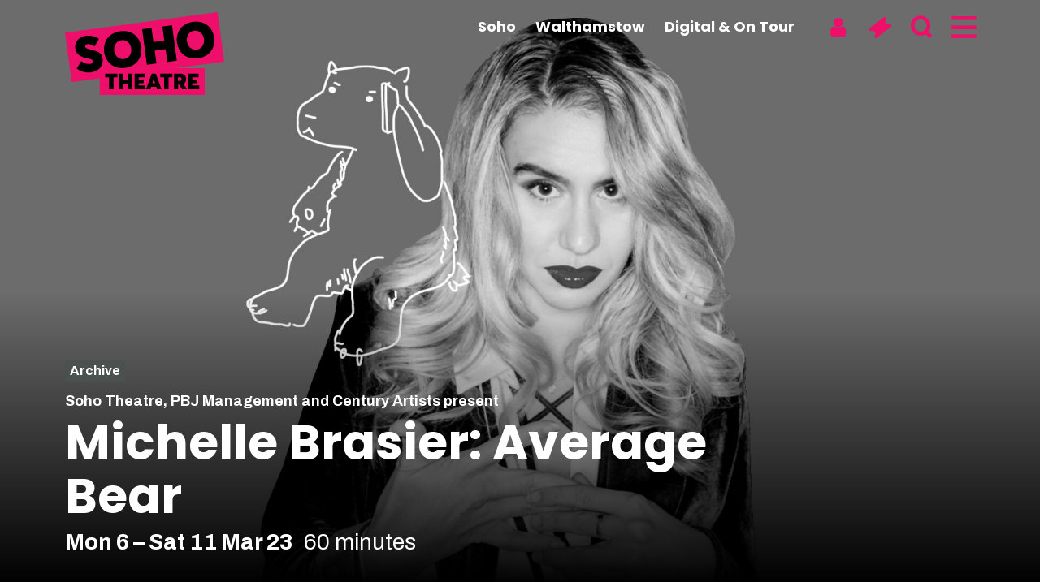

--- FILE ---
content_type: text/html; charset=UTF-8
request_url: https://sohotheatre.com/events/michelle-brasier-average-bear/
body_size: 66566
content:
<!doctype html>
<html class="no-js no-touch" prefix="og: http://ogp.me/ns#" lang="en-GB">
    
    
<head>

    <meta charset="UTF-8">
    
    <link rel="pingback" href="https://sohotheatre.com/xmlrpc.php">

    <link rel="shortcut icon" href="https://sohotheatre.com/wp-content/themes/cog-press-theme/static/favicons/favicon.ico">
    <link rel="apple-touch-icon" sizes="180x180" href="https://sohotheatre.com/wp-content/themes/cog-press-theme/static/favicons/apple-touch-icon.png">
    <link rel="icon" type="image/png" href="https://sohotheatre.com/wp-content/themes/cog-press-theme/static/favicons/favicon-32x32.png" sizes="32x32">
    <link rel="icon" type="image/png" href="https://sohotheatre.com/wp-content/themes/cog-press-theme/static/favicons/favicon-16x16.png" sizes="16x16">
    <link rel="manifest" href="https://sohotheatre.com/wp-content/themes/cog-press-theme/static/favicons/manifest.json">
    <link rel="mask-icon" href="https://sohotheatre.com/wp-content/themes/cog-press-theme/static/favicons/safari-pinned-tab.svg" color="#ffffff">
    <meta name="msapplication-config" content="https://sohotheatre.com/wp-content/themes/cog-press-theme/static/favicons/browserconfig.xml">
    <meta name="theme-color" content="#000000">

    <meta http-equiv="Content-Type" content="text/html; charset=UTF-8">
    <meta http-equiv="X-UA-Compatible" content="IE=edge">
    <meta name="google-site-verification" content="" />
    <meta name="viewport" content="width=device-width, initial-scale=1.0, maximum-scale=1">
    
    <meta name="mobile-web-app-capable" content="yes">
    <meta name="apple-mobile-web-app-capable" content="yes">
    <meta name="application-name" content="Soho Theatre">
    <meta name="apple-mobile-web-app-title" content="Soho Theatre">
    <meta name="msapplication-starturl" content="/">
    
    
    <script async src="https://www.youtube.com/iframe_api"></script>

    <script src="https://embed.own-it-media.com/own-it-player.embed.umd.js"></script>
    
    <!-- Google Tag Manager -->
<script>(function(w,d,s,l,i){w[l]=w[l]||[];w[l].push({'gtm.start':
new Date().getTime(),event:'gtm.js'});var f=d.getElementsByTagName(s)[0],
j=d.createElement(s),dl=l!='dataLayer'?'&l='+l:'';j.async=true;j.src=
'https://www.googletagmanager.com/gtm.js?id='+i+dl;f.parentNode.insertBefore(j,f);
})(window,document,'script','dataLayer','GTM-524V9MZ');</script>
<!-- End Google Tag Manager -->

<meta name="google-site-verification" content="HxtlYsbNYHBwDq6qDlxFqSRYj7mGaElIcAcAuMLR7aQ" />
    
    

    <meta name='robots' content='index, follow, max-image-preview:large, max-snippet:-1, max-video-preview:-1' />

	<!-- This site is optimized with the Yoast SEO plugin v26.8 - https://yoast.com/product/yoast-seo-wordpress/ -->
	<title>Michelle Brasier: Average Bear - Soho Theatre</title>
	<link rel="canonical" href="https://sohotheatre.com/events/michelle-brasier-average-bear/" />
	<meta property="og:locale" content="en_GB" />
	<meta property="og:type" content="article" />
	<meta property="og:title" content="Michelle Brasier: Average Bear - Soho Theatre" />
	<meta property="og:url" content="https://sohotheatre.com/events/michelle-brasier-average-bear/" />
	<meta property="og:site_name" content="Soho Theatre" />
	<meta property="article:publisher" content="https://www.facebook.com/sohotheatre" />
	<meta property="article:modified_time" content="2023-03-17T08:34:15+00:00" />
	<meta property="og:image" content="https://sohotheatre.com/wp-content/uploads/2022/12/CA22_MichelleBrasier_1860x1064_Text-free.jpg" />
	<meta property="og:image:width" content="1860" />
	<meta property="og:image:height" content="1064" />
	<meta property="og:image:type" content="image/jpeg" />
	<meta name="twitter:card" content="summary_large_image" />
	<meta name="twitter:site" content="@sohotheatre" />
	<script type="application/ld+json" class="yoast-schema-graph">{"@context":"https://schema.org","@graph":[{"@type":"WebPage","@id":"https://sohotheatre.com/events/michelle-brasier-average-bear/","url":"https://sohotheatre.com/events/michelle-brasier-average-bear/","name":"Michelle Brasier: Average Bear - Soho Theatre","isPartOf":{"@id":"https://sohotheatre.com/#website"},"primaryImageOfPage":{"@id":"https://sohotheatre.com/events/michelle-brasier-average-bear/#primaryimage"},"image":{"@id":"https://sohotheatre.com/events/michelle-brasier-average-bear/#primaryimage"},"thumbnailUrl":"https://sohotheatre.com/wp-content/uploads/2022/12/CA22_MichelleBrasier_1860x1064_Text-free.jpg","datePublished":"2022-11-23T09:30:06+00:00","dateModified":"2023-03-17T08:34:15+00:00","breadcrumb":{"@id":"https://sohotheatre.com/events/michelle-brasier-average-bear/#breadcrumb"},"inLanguage":"en-GB","potentialAction":[{"@type":"ReadAction","target":["https://sohotheatre.com/events/michelle-brasier-average-bear/"]}]},{"@type":"ImageObject","inLanguage":"en-GB","@id":"https://sohotheatre.com/events/michelle-brasier-average-bear/#primaryimage","url":"https://sohotheatre.com/wp-content/uploads/2022/12/CA22_MichelleBrasier_1860x1064_Text-free.jpg","contentUrl":"https://sohotheatre.com/wp-content/uploads/2022/12/CA22_MichelleBrasier_1860x1064_Text-free.jpg","width":1860,"height":1064},{"@type":"BreadcrumbList","@id":"https://sohotheatre.com/events/michelle-brasier-average-bear/#breadcrumb","itemListElement":[{"@type":"ListItem","position":1,"name":"Home","item":"https://sohotheatre.com/"},{"@type":"ListItem","position":2,"name":"Michelle Brasier: Average Bear"}]},{"@type":"WebSite","@id":"https://sohotheatre.com/#website","url":"https://sohotheatre.com/","name":"Soho Theatre","description":"New theatre productions, cabaret and stand-up comedy from established and emerging talent.","publisher":{"@id":"https://sohotheatre.com/#organization"},"potentialAction":[{"@type":"SearchAction","target":{"@type":"EntryPoint","urlTemplate":"https://sohotheatre.com/?s={search_term_string}"},"query-input":{"@type":"PropertyValueSpecification","valueRequired":true,"valueName":"search_term_string"}}],"inLanguage":"en-GB"},{"@type":"Organization","@id":"https://sohotheatre.com/#organization","name":"Soho Theatre","url":"https://sohotheatre.com/","logo":{"@type":"ImageObject","inLanguage":"en-GB","@id":"https://sohotheatre.com/#/schema/logo/image/","url":"https://sohotheatre.com/wp-content/uploads/2022/11/Logo.png","contentUrl":"https://sohotheatre.com/wp-content/uploads/2022/11/Logo.png","width":119,"height":62,"caption":"Soho Theatre"},"image":{"@id":"https://sohotheatre.com/#/schema/logo/image/"},"sameAs":["https://www.facebook.com/sohotheatre","https://x.com/sohotheatre","https://www.instagram.com/sohotheatre/","https://www.youtube.com/user/sohotheatre","https://uk.linkedin.com/company/soho-theatre","https://www.tiktok.com/@sohotheatre"]}]}</script>
	<!-- / Yoast SEO plugin. -->


<link rel='dns-prefetch' href='//webcomponents.spektrix.com' />
<link rel='dns-prefetch' href='//www.google.com' />
<link rel='dns-prefetch' href='//ezykh5kgivz.exactdn.com' />

<link rel='preconnect' href='//ezykh5kgivz.exactdn.com' />
<link rel="alternate" title="oEmbed (JSON)" type="application/json+oembed" href="https://sohotheatre.com/wp-json/oembed/1.0/embed?url=https%3A%2F%2Fsohotheatre.com%2Fevents%2Fmichelle-brasier-average-bear%2F" />
<link rel="alternate" title="oEmbed (XML)" type="text/xml+oembed" href="https://sohotheatre.com/wp-json/oembed/1.0/embed?url=https%3A%2F%2Fsohotheatre.com%2Fevents%2Fmichelle-brasier-average-bear%2F&#038;format=xml" />
<style id='wp-img-auto-sizes-contain-inline-css' type='text/css'>
img:is([sizes=auto i],[sizes^="auto," i]){contain-intrinsic-size:3000px 1500px}
/*# sourceURL=wp-img-auto-sizes-contain-inline-css */
</style>
<style id='wp-emoji-styles-inline-css' type='text/css'>

	img.wp-smiley, img.emoji {
		display: inline !important;
		border: none !important;
		box-shadow: none !important;
		height: 1em !important;
		width: 1em !important;
		margin: 0 0.07em !important;
		vertical-align: -0.1em !important;
		background: none !important;
		padding: 0 !important;
	}
/*# sourceURL=wp-emoji-styles-inline-css */
</style>
<style id='wp-block-library-inline-css' type='text/css'>
:root{--wp-block-synced-color:#7a00df;--wp-block-synced-color--rgb:122,0,223;--wp-bound-block-color:var(--wp-block-synced-color);--wp-editor-canvas-background:#ddd;--wp-admin-theme-color:#007cba;--wp-admin-theme-color--rgb:0,124,186;--wp-admin-theme-color-darker-10:#006ba1;--wp-admin-theme-color-darker-10--rgb:0,107,160.5;--wp-admin-theme-color-darker-20:#005a87;--wp-admin-theme-color-darker-20--rgb:0,90,135;--wp-admin-border-width-focus:2px}@media (min-resolution:192dpi){:root{--wp-admin-border-width-focus:1.5px}}.wp-element-button{cursor:pointer}:root .has-very-light-gray-background-color{background-color:#eee}:root .has-very-dark-gray-background-color{background-color:#313131}:root .has-very-light-gray-color{color:#eee}:root .has-very-dark-gray-color{color:#313131}:root .has-vivid-green-cyan-to-vivid-cyan-blue-gradient-background{background:linear-gradient(135deg,#00d084,#0693e3)}:root .has-purple-crush-gradient-background{background:linear-gradient(135deg,#34e2e4,#4721fb 50%,#ab1dfe)}:root .has-hazy-dawn-gradient-background{background:linear-gradient(135deg,#faaca8,#dad0ec)}:root .has-subdued-olive-gradient-background{background:linear-gradient(135deg,#fafae1,#67a671)}:root .has-atomic-cream-gradient-background{background:linear-gradient(135deg,#fdd79a,#004a59)}:root .has-nightshade-gradient-background{background:linear-gradient(135deg,#330968,#31cdcf)}:root .has-midnight-gradient-background{background:linear-gradient(135deg,#020381,#2874fc)}:root{--wp--preset--font-size--normal:16px;--wp--preset--font-size--huge:42px}.has-regular-font-size{font-size:1em}.has-larger-font-size{font-size:2.625em}.has-normal-font-size{font-size:var(--wp--preset--font-size--normal)}.has-huge-font-size{font-size:var(--wp--preset--font-size--huge)}.has-text-align-center{text-align:center}.has-text-align-left{text-align:left}.has-text-align-right{text-align:right}.has-fit-text{white-space:nowrap!important}#end-resizable-editor-section{display:none}.aligncenter{clear:both}.items-justified-left{justify-content:flex-start}.items-justified-center{justify-content:center}.items-justified-right{justify-content:flex-end}.items-justified-space-between{justify-content:space-between}.screen-reader-text{border:0;clip-path:inset(50%);height:1px;margin:-1px;overflow:hidden;padding:0;position:absolute;width:1px;word-wrap:normal!important}.screen-reader-text:focus{background-color:#ddd;clip-path:none;color:#444;display:block;font-size:1em;height:auto;left:5px;line-height:normal;padding:15px 23px 14px;text-decoration:none;top:5px;width:auto;z-index:100000}html :where(.has-border-color){border-style:solid}html :where([style*=border-top-color]){border-top-style:solid}html :where([style*=border-right-color]){border-right-style:solid}html :where([style*=border-bottom-color]){border-bottom-style:solid}html :where([style*=border-left-color]){border-left-style:solid}html :where([style*=border-width]){border-style:solid}html :where([style*=border-top-width]){border-top-style:solid}html :where([style*=border-right-width]){border-right-style:solid}html :where([style*=border-bottom-width]){border-bottom-style:solid}html :where([style*=border-left-width]){border-left-style:solid}html :where(img[class*=wp-image-]){height:auto;max-width:100%}:where(figure){margin:0 0 1em}html :where(.is-position-sticky){--wp-admin--admin-bar--position-offset:var(--wp-admin--admin-bar--height,0px)}@media screen and (max-width:600px){html :where(.is-position-sticky){--wp-admin--admin-bar--position-offset:0px}}

/*# sourceURL=wp-block-library-inline-css */
</style><style id='global-styles-inline-css' type='text/css'>
:root{--wp--preset--aspect-ratio--square: 1;--wp--preset--aspect-ratio--4-3: 4/3;--wp--preset--aspect-ratio--3-4: 3/4;--wp--preset--aspect-ratio--3-2: 3/2;--wp--preset--aspect-ratio--2-3: 2/3;--wp--preset--aspect-ratio--16-9: 16/9;--wp--preset--aspect-ratio--9-16: 9/16;--wp--preset--color--black: #000000;--wp--preset--color--cyan-bluish-gray: #abb8c3;--wp--preset--color--white: #ffffff;--wp--preset--color--pale-pink: #f78da7;--wp--preset--color--vivid-red: #cf2e2e;--wp--preset--color--luminous-vivid-orange: #ff6900;--wp--preset--color--luminous-vivid-amber: #fcb900;--wp--preset--color--light-green-cyan: #7bdcb5;--wp--preset--color--vivid-green-cyan: #00d084;--wp--preset--color--pale-cyan-blue: #8ed1fc;--wp--preset--color--vivid-cyan-blue: #0693e3;--wp--preset--color--vivid-purple: #9b51e0;--wp--preset--gradient--vivid-cyan-blue-to-vivid-purple: linear-gradient(135deg,rgb(6,147,227) 0%,rgb(155,81,224) 100%);--wp--preset--gradient--light-green-cyan-to-vivid-green-cyan: linear-gradient(135deg,rgb(122,220,180) 0%,rgb(0,208,130) 100%);--wp--preset--gradient--luminous-vivid-amber-to-luminous-vivid-orange: linear-gradient(135deg,rgb(252,185,0) 0%,rgb(255,105,0) 100%);--wp--preset--gradient--luminous-vivid-orange-to-vivid-red: linear-gradient(135deg,rgb(255,105,0) 0%,rgb(207,46,46) 100%);--wp--preset--gradient--very-light-gray-to-cyan-bluish-gray: linear-gradient(135deg,rgb(238,238,238) 0%,rgb(169,184,195) 100%);--wp--preset--gradient--cool-to-warm-spectrum: linear-gradient(135deg,rgb(74,234,220) 0%,rgb(151,120,209) 20%,rgb(207,42,186) 40%,rgb(238,44,130) 60%,rgb(251,105,98) 80%,rgb(254,248,76) 100%);--wp--preset--gradient--blush-light-purple: linear-gradient(135deg,rgb(255,206,236) 0%,rgb(152,150,240) 100%);--wp--preset--gradient--blush-bordeaux: linear-gradient(135deg,rgb(254,205,165) 0%,rgb(254,45,45) 50%,rgb(107,0,62) 100%);--wp--preset--gradient--luminous-dusk: linear-gradient(135deg,rgb(255,203,112) 0%,rgb(199,81,192) 50%,rgb(65,88,208) 100%);--wp--preset--gradient--pale-ocean: linear-gradient(135deg,rgb(255,245,203) 0%,rgb(182,227,212) 50%,rgb(51,167,181) 100%);--wp--preset--gradient--electric-grass: linear-gradient(135deg,rgb(202,248,128) 0%,rgb(113,206,126) 100%);--wp--preset--gradient--midnight: linear-gradient(135deg,rgb(2,3,129) 0%,rgb(40,116,252) 100%);--wp--preset--font-size--small: 13px;--wp--preset--font-size--medium: 20px;--wp--preset--font-size--large: 36px;--wp--preset--font-size--x-large: 42px;--wp--preset--spacing--20: 0.44rem;--wp--preset--spacing--30: 0.67rem;--wp--preset--spacing--40: 1rem;--wp--preset--spacing--50: 1.5rem;--wp--preset--spacing--60: 2.25rem;--wp--preset--spacing--70: 3.38rem;--wp--preset--spacing--80: 5.06rem;--wp--preset--shadow--natural: 6px 6px 9px rgba(0, 0, 0, 0.2);--wp--preset--shadow--deep: 12px 12px 50px rgba(0, 0, 0, 0.4);--wp--preset--shadow--sharp: 6px 6px 0px rgba(0, 0, 0, 0.2);--wp--preset--shadow--outlined: 6px 6px 0px -3px rgb(255, 255, 255), 6px 6px rgb(0, 0, 0);--wp--preset--shadow--crisp: 6px 6px 0px rgb(0, 0, 0);}:where(.is-layout-flex){gap: 0.5em;}:where(.is-layout-grid){gap: 0.5em;}body .is-layout-flex{display: flex;}.is-layout-flex{flex-wrap: wrap;align-items: center;}.is-layout-flex > :is(*, div){margin: 0;}body .is-layout-grid{display: grid;}.is-layout-grid > :is(*, div){margin: 0;}:where(.wp-block-columns.is-layout-flex){gap: 2em;}:where(.wp-block-columns.is-layout-grid){gap: 2em;}:where(.wp-block-post-template.is-layout-flex){gap: 1.25em;}:where(.wp-block-post-template.is-layout-grid){gap: 1.25em;}.has-black-color{color: var(--wp--preset--color--black) !important;}.has-cyan-bluish-gray-color{color: var(--wp--preset--color--cyan-bluish-gray) !important;}.has-white-color{color: var(--wp--preset--color--white) !important;}.has-pale-pink-color{color: var(--wp--preset--color--pale-pink) !important;}.has-vivid-red-color{color: var(--wp--preset--color--vivid-red) !important;}.has-luminous-vivid-orange-color{color: var(--wp--preset--color--luminous-vivid-orange) !important;}.has-luminous-vivid-amber-color{color: var(--wp--preset--color--luminous-vivid-amber) !important;}.has-light-green-cyan-color{color: var(--wp--preset--color--light-green-cyan) !important;}.has-vivid-green-cyan-color{color: var(--wp--preset--color--vivid-green-cyan) !important;}.has-pale-cyan-blue-color{color: var(--wp--preset--color--pale-cyan-blue) !important;}.has-vivid-cyan-blue-color{color: var(--wp--preset--color--vivid-cyan-blue) !important;}.has-vivid-purple-color{color: var(--wp--preset--color--vivid-purple) !important;}.has-black-background-color{background-color: var(--wp--preset--color--black) !important;}.has-cyan-bluish-gray-background-color{background-color: var(--wp--preset--color--cyan-bluish-gray) !important;}.has-white-background-color{background-color: var(--wp--preset--color--white) !important;}.has-pale-pink-background-color{background-color: var(--wp--preset--color--pale-pink) !important;}.has-vivid-red-background-color{background-color: var(--wp--preset--color--vivid-red) !important;}.has-luminous-vivid-orange-background-color{background-color: var(--wp--preset--color--luminous-vivid-orange) !important;}.has-luminous-vivid-amber-background-color{background-color: var(--wp--preset--color--luminous-vivid-amber) !important;}.has-light-green-cyan-background-color{background-color: var(--wp--preset--color--light-green-cyan) !important;}.has-vivid-green-cyan-background-color{background-color: var(--wp--preset--color--vivid-green-cyan) !important;}.has-pale-cyan-blue-background-color{background-color: var(--wp--preset--color--pale-cyan-blue) !important;}.has-vivid-cyan-blue-background-color{background-color: var(--wp--preset--color--vivid-cyan-blue) !important;}.has-vivid-purple-background-color{background-color: var(--wp--preset--color--vivid-purple) !important;}.has-black-border-color{border-color: var(--wp--preset--color--black) !important;}.has-cyan-bluish-gray-border-color{border-color: var(--wp--preset--color--cyan-bluish-gray) !important;}.has-white-border-color{border-color: var(--wp--preset--color--white) !important;}.has-pale-pink-border-color{border-color: var(--wp--preset--color--pale-pink) !important;}.has-vivid-red-border-color{border-color: var(--wp--preset--color--vivid-red) !important;}.has-luminous-vivid-orange-border-color{border-color: var(--wp--preset--color--luminous-vivid-orange) !important;}.has-luminous-vivid-amber-border-color{border-color: var(--wp--preset--color--luminous-vivid-amber) !important;}.has-light-green-cyan-border-color{border-color: var(--wp--preset--color--light-green-cyan) !important;}.has-vivid-green-cyan-border-color{border-color: var(--wp--preset--color--vivid-green-cyan) !important;}.has-pale-cyan-blue-border-color{border-color: var(--wp--preset--color--pale-cyan-blue) !important;}.has-vivid-cyan-blue-border-color{border-color: var(--wp--preset--color--vivid-cyan-blue) !important;}.has-vivid-purple-border-color{border-color: var(--wp--preset--color--vivid-purple) !important;}.has-vivid-cyan-blue-to-vivid-purple-gradient-background{background: var(--wp--preset--gradient--vivid-cyan-blue-to-vivid-purple) !important;}.has-light-green-cyan-to-vivid-green-cyan-gradient-background{background: var(--wp--preset--gradient--light-green-cyan-to-vivid-green-cyan) !important;}.has-luminous-vivid-amber-to-luminous-vivid-orange-gradient-background{background: var(--wp--preset--gradient--luminous-vivid-amber-to-luminous-vivid-orange) !important;}.has-luminous-vivid-orange-to-vivid-red-gradient-background{background: var(--wp--preset--gradient--luminous-vivid-orange-to-vivid-red) !important;}.has-very-light-gray-to-cyan-bluish-gray-gradient-background{background: var(--wp--preset--gradient--very-light-gray-to-cyan-bluish-gray) !important;}.has-cool-to-warm-spectrum-gradient-background{background: var(--wp--preset--gradient--cool-to-warm-spectrum) !important;}.has-blush-light-purple-gradient-background{background: var(--wp--preset--gradient--blush-light-purple) !important;}.has-blush-bordeaux-gradient-background{background: var(--wp--preset--gradient--blush-bordeaux) !important;}.has-luminous-dusk-gradient-background{background: var(--wp--preset--gradient--luminous-dusk) !important;}.has-pale-ocean-gradient-background{background: var(--wp--preset--gradient--pale-ocean) !important;}.has-electric-grass-gradient-background{background: var(--wp--preset--gradient--electric-grass) !important;}.has-midnight-gradient-background{background: var(--wp--preset--gradient--midnight) !important;}.has-small-font-size{font-size: var(--wp--preset--font-size--small) !important;}.has-medium-font-size{font-size: var(--wp--preset--font-size--medium) !important;}.has-large-font-size{font-size: var(--wp--preset--font-size--large) !important;}.has-x-large-font-size{font-size: var(--wp--preset--font-size--x-large) !important;}
/*# sourceURL=global-styles-inline-css */
</style>

<style id='classic-theme-styles-inline-css' type='text/css'>
/*! This file is auto-generated */
.wp-block-button__link{color:#fff;background-color:#32373c;border-radius:9999px;box-shadow:none;text-decoration:none;padding:calc(.667em + 2px) calc(1.333em + 2px);font-size:1.125em}.wp-block-file__button{background:#32373c;color:#fff;text-decoration:none}
/*# sourceURL=/wp-includes/css/classic-themes.min.css */
</style>
<link rel='stylesheet' id='wp-smart-crop-renderer-css' href='https://sohotheatre.com/wp-content/plugins/wp-smartcrop/css/image-renderer.css?ver=2.0.10' type='text/css' media='all' />
<link rel='stylesheet' id='style-css' href='https://sohotheatre.com/wp-content/themes/cog-press-theme/static/css/main.css?ver=1770140007' type='text/css' media='all' />
<script type="text/javascript" src="https://sohotheatre.com/wp-includes/js/jquery/jquery.min.js?ver=3.7.1" id="jquery-core-js"></script>
<script type="text/javascript" src="https://sohotheatre.com/wp-includes/js/jquery/jquery-migrate.min.js?ver=3.4.1" id="jquery-migrate-js"></script>
<link rel="https://api.w.org/" href="https://sohotheatre.com/wp-json/" /><link rel="alternate" title="JSON" type="application/json" href="https://sohotheatre.com/wp-json/wp/v2/Event/12636" /><link rel="EditURI" type="application/rsd+xml" title="RSD" href="https://sohotheatre.com/xmlrpc.php?rsd" />
<meta name="generator" content="WordPress 6.9" />
<link rel='shortlink' href='https://sohotheatre.com/?p=12636' />
<noscript><style>.lazyload[data-src]{display:none !important;}</style></noscript><style>.lazyload{background-image:none !important;}.lazyload:before{background-image:none !important;}</style>

<meta name="generator" content="WP Rocket 3.19.3" data-wpr-features="wpr_image_dimensions wpr_desktop" /></head>
    <body class="wp-singular event-template-default single single-event postid-12636 wp-theme-cog-press wp-child-theme-cog-press-theme" data-theme="Soho&#x20;Theatre">

    <!-- Google Tag Manager (noscript) -->
    <!-- Google Tag Manager (noscript) -->
<noscript><iframe src="https://www.googletagmanager.com/ns.html?id= GTM-524V9MZ"
height="0" width="0" style="display:none;visibility:hidden"></iframe></noscript>
<!-- End Google Tag Manager (noscript) -->
    <!-- End Google Tag Manager (noscript) -->

    

            <header data-rocket-location-hash="235105d2d0cc943bab2940c2eb3aa339" id="page-header" class="">
       
            


<a class="screen-reader-text" href="#content">Skip to content</a>
<div data-rocket-location-hash="b9268b4432fe0746a994bae6f90d5f50" id="header" class="header">
    <div data-rocket-location-hash="40f22408a88335a0945fffe944caafc3" class="container">

        <div id="header-logo" class="header-logo">
            <a href="/" aria-label="Soho Theatre Homepage">
                <img width="196" height="102" src="[data-uri]" alt="Soho Theatre" data-src="https://ezykh5kgivz.exactdn.com/wp-content/themes/cog-press-theme/static/img/soho-theatre.svg" decoding="async" class="lazyload" data-eio-rwidth="196" data-eio-rheight="102"><noscript><img width="196" height="102" src="https://ezykh5kgivz.exactdn.com/wp-content/themes/cog-press-theme/static/img/soho-theatre.svg" alt="Soho Theatre" data-eio="l"></noscript>
            </a>
        </div>

        <nav data-id="user-menu" class="header-nav nav--user">
    <ul class="nav">

        <li class="fixed-bar-account">
            <a class="ico-link" href="/my-soho" aria-label="Account" title="Account">
                <spektrix-login-status client-name="sohotheatre" custom-domain="tickets.sohotheatre.com">
                    <span data-logged-in-container style="display: none;">
                        <span style="display: none;"data-logged-in-status-customer-first-name></span>
                        <span style="display: none;"data-logged-in-status-customer-last-name></span>
                        <span style="display: none;"data-logged-in-status-customer-email-address></span>
                        <i class="icon-user"></i>
                    </span>

                    <span data-logged-out-container><i class="icon-user"></i></span>
                </spektrix-login-status>
                <!-- <span>My account</span> -->
            </a>
            
        </li>

        <li class="fixed-bar-basket">
            <a class="ico-link" href="https://sohotheatre.com/basket/" aria-label="Basket" title="Basket"><i class="icon-ticket"></i><!-- <span>Basket</span> --></a>
        </li>

        <li class="fixed-bar-search-form">
            <a class="ico-link" href="#modal-search" data-toggle="modal" aria-label="Search" title="Search"><i class="icon-search"></i></a>
                    </li>

        <li class="fixed-bar-full-menu">
            <a class="ico-link" href="#" aria-label="Menu" title="Menu" toggle-main-menu><i class="icon-hamburger"></i></a>
        </li>
        
    </ul>
</nav>        

    </div>

</div>

    <nav class="venue-navigation">

    <div class="venue-navigation__menu venue-navigation__primary ">
        <div data-rocket-location-hash="04b24f2a01e05ca636ff58e62299aa1e" class="container">
            <ul>
                                    <li class="dean-street menu-item menu-item-type-post_type menu-item-object-page menu-item-2266">
                        <a href="https://sohotheatre.com/dean-street/">Soho</a>
                    </li>
                                    <li class=" menu-item menu-item-type-post_type menu-item-object-page menu-item-53121">
                        <a href="https://sohotheatre.com/walthamstow/">Walthamstow</a>
                    </li>
                                    <li class=" menu-item menu-item-type-post_type menu-item-object-page menu-item-59958">
                        <a href="https://sohotheatre.com/digital-on-tour/">Digital &#038; On Tour</a>
                    </li>
                            </ul>
        </div>
    </div>


    </nav>



        
<div data-rocket-location-hash="764cc80c6cab85ecde2e2a745f2849e2" class="menu-statements" style="--image-desktop: url(https://sohotheatre.com/wp-content/uploads/2023/04/Soho-Theatre-Bar-Dean-Street-3-scaled-960x960.jpg);--image-mobile: url(https://sohotheatre.com/wp-content/uploads/2023/04/Soho-Theatre-Bar-Dean-Street-3-scaled-640x640.jpg);   background-position: 55.16% 35.76% !important;  ">

            <h2 class="statement statement--primary">
            <span>London’s most vibrant producer of new theatre, comedy and cabaret.</span>
        </h2>
    
            <h3 class="statement statement--secondary">
            <span>On stage. On tour. Online</span>
        </h3>
        
</div>
<nav class="main-navigation">

    <ul class="primary-menu">
        
                        
            <li class="dean-street menu-item menu-item-type-post_type menu-item-object-page menu-item-2266">
                <div class="menu-entry">
                    <a href="https://sohotheatre.com/dean-street/">Soho</a>
                                            <button aria-label="Expand Soho submenu" data-toggle="collapse" data-target="#menu-2266"><span class="icon-down-open"></span></button>
                    
                </div>

                
                    <ul id="menu-2266" class="children collapse ">
                        <li class="page_item page-item-21"><a href="https://sohotheatre.com/dean-street/bar/">Soho Theatre Bar</a></li>
<li class="page_item page-item-28"><a href="https://sohotheatre.com/dean-street/your-visit/">Your visit</a></li>
<li class="page_item page-item-35228"><a href="https://sohotheatre.com/dean-street/whats-on-dean-st/">What&#8217;s on</a></li>

                    </ul>
                    
                            </li>
        
                        
            <li class=" menu-item menu-item-type-post_type menu-item-object-page menu-item-53121">
                <div class="menu-entry">
                    <a href="https://sohotheatre.com/walthamstow/">Walthamstow</a>
                                            <button aria-label="Expand Walthamstow submenu" data-toggle="collapse" data-target="#menu-53121"><span class="icon-down-open"></span></button>
                    
                </div>

                
                    <ul id="menu-53121" class="children collapse ">
                        <li class="page_item page-item-60993"><a href="https://sohotheatre.com/walthamstow/food-drink-walthamstow/">Food and Drink</a></li>
<li class="page_item page-item-52801"><a href="https://sohotheatre.com/walthamstow/news-stories/">News &#038; Stories</a></li>
<li class="page_item page-item-52808"><a href="https://sohotheatre.com/walthamstow/whats-on-walthamstow/">What&#8217;s on</a></li>

                    </ul>
                    
                            </li>
        
                        
            <li class=" menu-item menu-item-type-post_type menu-item-object-page menu-item-59958">
                <div class="menu-entry">
                    <a href="https://sohotheatre.com/digital-on-tour/">Digital &#038; On Tour</a>
                    
                </div>

                            </li>
            </ul>

    <ul class="secondary-menu">
        
                        
            <li class=" menu-item menu-item-type-post_type menu-item-object-page menu-item-17487">
                <div class="menu-entry">
                    <a href="https://sohotheatre.com/about-us/">About us</a>
                                            <button aria-label="Expand About us submenu" data-toggle="collapse" data-target="#menu-17487"><span class="icon-down-open"></span></button>
                                    </div>

                
                    <ul id="menu-17487" class="children collapse ">
                        <li class="page_item page-item-80"><a href="https://sohotheatre.com/about-us/team/">Get in touch</a></li>
<li class="page_item page-item-86"><a href="https://sohotheatre.com/about-us/jobs/">Jobs</a></li>
<li class="page_item page-item-54338"><a href="https://sohotheatre.com/about-us/soho-theatre-india-copy-2/">Soho Theatre India</a></li>

                    </ul>

                            </li>
        
                        
            <li class=" menu-item menu-item-type-post_type menu-item-object-page menu-item-17489">
                <div class="menu-entry">
                    <a href="https://sohotheatre.com/news/">News</a>
                                    </div>

                            </li>
        
                        
            <li class=" menu-item menu-item-type-post_type menu-item-object-page menu-item-30439">
                <div class="menu-entry">
                    <a href="https://sohotheatre.com/artists-and-take-part/">Artists &#038; Take Part</a>
                                    </div>

                            </li>
        
                        
            <li class=" menu-item menu-item-type-post_type menu-item-object-page menu-item-64637">
                <div class="menu-entry">
                    <a href="https://sohotheatre.com/accessible-performances/">Access</a>
                                    </div>

                            </li>
        
                        
            <li class=" menu-item menu-item-type-post_type menu-item-object-page menu-item-17492">
                <div class="menu-entry">
                    <a href="https://sohotheatre.com/become-a-member/">Become A Member</a>
                                            <button aria-label="Expand Become A Member submenu" data-toggle="collapse" data-target="#menu-17492"><span class="icon-down-open"></span></button>
                                    </div>

                
                    <ul id="menu-17492" class="children collapse ">
                        <li class="page_item page-item-27586"><a href="https://sohotheatre.com/become-a-member/current-offers/">Current Members&#8217; Offers</a></li>

                    </ul>

                            </li>
        
                        
            <li class=" menu-item menu-item-type-post_type menu-item-object-page menu-item-17495">
                <div class="menu-entry">
                    <a href="https://sohotheatre.com/shop/">Shop</a>
                                    </div>

                            </li>
        
                        
            <li class=" menu-item menu-item-type-post_type menu-item-object-page menu-item-17496">
                <div class="menu-entry">
                    <a href="https://sohotheatre.com/all-shows/">All shows</a>
                                    </div>

                            </li>
            </ul>

</nav>
        </header>
    
    
    <div data-rocket-location-hash="dbb812880d16b490c75faa5dcf424877" class="layout">

        
        
        <main data-rocket-location-hash="0945b073962935764db4953013f26ff8" id="content">

            
    <article data-rocket-location-hash="7c7b9c167500fdf84cd4e50be225ed2e" data-type="event" class="">

           

        <header id="article-header" class="">
                    
      

                                    <div id="article-header-image" role="img" aria-label="" style="--image-desktop: url(https://sohotheatre.com/wp-content/uploads/2022/12/CA22_MichelleBrasier_1860x1064_Text-free-1920x1080.jpg);--image-mobile: url(https://sohotheatre.com/wp-content/uploads/2022/12/CA22_MichelleBrasier_1860x1064_Text-free-960x960.jpg);   background-position: 55.16% 35.76% !important;  " class="past-event hero-image">
                                            </div>
                
                                    
                    <div id="article-title" class="">
                        <div class="container">
                                                            
                                                <div class="archive">Archive</div>
                <div class="surtitle">Soho Theatre, PBJ Management and Century Artists present</div>
    
   
                                    
                                    <h1>Michelle Brasier: Average Bear</h1>
                                    
                                    
    
    <span class="date">
    Mon 6 &ndash; Sat 11 Mar 23            <span class="duration">60 minutes</span>
            </span>
   
                                
                                                        
    
    
    <div class="header-info">
        
        
        
    </div>

 
                            
                        </div>

                    </div>
                           
                

        </header>

        
    

    
<section class="section section--article-info">
  
  <div class="container">
    <div class="wrap">
      <div class="article-info__data">
        <span class="venue">
          Soho Downstairs &ndash; Soho
        </span>

        
                  <span class="article-info__data__item duration">
            <strong>Running time:</strong> 60 minutes
          </span>
              </div>

              
        <div class="article-info__data">
          
                      <div class="pricing-demand">
              <p>Our prices are subject to demand. <a href="https://sohotheatre.com/terms-and-conditions/">More info</a></p>

            </div>
          
                  </div>

                  <div class="article-info__data">
            <div class="article-info__data__item">
              <strong class="triggers">Content Advice</strong>
              <div>
                <a href="#modal-warnings" data-toggle="modal">Find out more</a>
              </div>
            </div>
          </div>
              
          </div>
  </div>
</section>

   

          
                
            <div id="article-content" class="">

                <div class="container">
                    <div class="wrap">

                         

                        <div id="article-body" class="">
                            
                                
                                                                    


    
        <section class="content--intro">
            Award-winning comedian, singer, actor, Michelle Brasier (Aunty Donna, Double Denim, Mad as Hell), brings her critically acclaimed show, Average Bear to Soho Theatre.
        </section>
    
    

    
        <section class="content--text">
             <p>Average Bear sheds light on Michelle’s personal experience living in the shadows of an hereditary illness, whilst simultaneously weaving in the fictional story of Average, a bear with a problematic fear of hibernation. Heartbreaking and hilarious, Average Bear yo-yos between grief and joy whilst reminding audiences that life is too short to be serious and to waste.</p>
<p>&nbsp;</p>
<p>Sold Out Melbourne Int Comedy Festival Season</p>
<p>Sold Out Edinburgh Fringe 2022</p>
<p>Winner Sydney Comedy Fest Directors Choice Award 2021</p>
<p>Nominee Melbourne Int. Comedy Fest Most Outstanding Show Award 2021</p>
<p>&nbsp;</p>

        </section>

    

                                
                                
                                                    </div>

                          

                        
                    </div>
                </div>

                
            


<section 
    class="section section--promo section--promo--standard" 
    data-type="standard" 
    >

    <div class="container">
        <div class="wrap">

                            <div class="section_image">
                    <div class="image lazyload" style="" data-back="https://ezykh5kgivz.exactdn.com/wp-content/uploads/2023/06/IMG_6386-1920x1080.jpg?strip=all&quality=90&webp=90&avif=80" data-eio-rwidth="1920" data-eio-rheight="1080"></div>
                </div>

                <div class="section_content">
                    <h2 class="promo-title">Loved the show? Wanna see more?</h2>

                    <div class="promo-content">
                        
                            <p>This show has now passed, but we have a full festival programme of comedy, theatre and cabaret throughout the year. Check out what&#039;s on now to find more great shows coming up. </p>

                                            </div>

                                            <a class="button-secondary" href="https://sohotheatre.com/dean-street/" target="_top">
                            Find out more
                        </a>
                                    </div>

            
            
        </div>
    </div>
    
</section>
    
    
  
            </div>

                      

            



    </article>

            
        </main>

        

                        
            
<footer data-rocket-location-hash="9f40fbca30c6b1c0986897723c918edd" id="footer">

    <div class="container">

        <div class="wrap">

            <div class="company-details-wrapper">
                <div class="company-number">
                    <a href="/" aria-label="Soho Theatre" class="brand">
                        <img width="196" height="102" src="[data-uri]" alt="Soho Theatre" data-src="https://ezykh5kgivz.exactdn.com/wp-content/themes/cog-press-theme/static/img/soho-theatre.svg" decoding="async" class="lazyload" data-eio-rwidth="196" data-eio-rheight="102"><noscript><img width="196" height="102" src="https://ezykh5kgivz.exactdn.com/wp-content/themes/cog-press-theme/static/img/soho-theatre.svg" alt="Soho Theatre" data-eio="l"></noscript>
                    </a>

                    <div class="wrap">
                        <div class="box-office">
                            Box office: <a href="tel:+4402074780100" class="box-office__number">020 7478 0100</a>
                        </div>
                        <div class="company-email">
                            Email: <a href="mailto:tickets@sohotheatre.com " target="_blank">tickets@sohotheatre.com </a>
                        </div>
                    </div>
                </div>
                
            </div>
            <div class="company-contacts">
                <address>
                    <p><strong>Soho Theatre </strong><br />
21 Dean Street, London W1D 3NE</p>
<p><strong>Soho Theatre Walthamstow</strong><br />
186 Hoe Street, London E17 4QH</p>

                </address>
            </div>

            <div class="links">
                <ul class="unstyled-list">
                                            <li><a href="https://sohotheatre.com/terms-and-conditions/">Terms &#038; conditions</a></li>
                                            <li><a href="https://sohotheatre.com/supporters/">Supporters</a></li>
                                            <li><a href="https://sohotheatre.com/hires/">Hires</a></li>
                                            <li><a href="https://sohotheatre.com/faqs/">Site FAQs</a></li>
                                            <li><a href="https://sohotheatre.com/privacy-policy/">Privacy policy</a></li>
                                            <li><a href="https://sohotheatre.com/cookies-policy/">Cookies policy</a></li>
                                    </ul>
            </div>

            


            <div class="social">

                <a href="https://sohotheatre.com/mailing-list/" class="button-secondary">
                    Sign up for updates
                    <span class="icon icon-fat-arrow"></span>
                </a>

                <div class="network-menu">
                    <h3>Soho Theatre</h3>
                    <ul class="nav nav--networks">
                        <li><a href="https://twitter.com/sohotheatre" target="_blank" aria-label="Follow us on twitter"><span class="icon-twitter"></span></a></li>
                        <li><a href="https://www.facebook.com/sohotheatre" target="_blank" aria-label="Follow us on facebook"><span class="icon-facebook"></span></a></li>
                        <li><a href="https://www.youtube.com/user/sohotheatre" target="_blank" aria-label="Follow us on youtube"><span class="icon-youtube"></span></a></li>
                        <li><a href="https://www.instagram.com/sohotheatre/" target="_blank" aria-label="Follow us on instagram"><span class="icon-instagram"></span></a></li>
                        <li><a href="https://www.tiktok.com/@sohotheatre" target="_blank" aria-label="Follow us on tiktok"><span class="icon-tiktok"></span></a></li>
                        <li>
                            <a href="https://uk.linkedin.com/company/soho-theatre " target="_blank" aria-label="Follow us on linkedin">
                                <span class="linkedin-icon"><span class="cog"><?xml version="1.0" encoding="utf-8"?>
<!-- Generator: Adobe Illustrator 27.4.1, SVG Export Plug-In . SVG Version: 6.00 Build 0)  -->
<svg class="linkedin" version="1.1" id="Layer_1" xmlns="http://www.w3.org/2000/svg" xmlns:xlink="http://www.w3.org/1999/xlink" x="0px" y="0px"
	 viewBox="0 0 24 24" style="enable-background:new 0 0 24 24;" xml:space="preserve">
<style type="text/css">
	<!-- .st0{fill:#FFFFFF;} -->
</style>
<path class="st0" d="M20.4,20.5h-3.6v-5.6c0-1.3,0-3-1.9-3c-1.9,0-2.1,1.4-2.1,2.9v5.7H9.4V9h3.4v1.6h0c0.5-0.9,1.6-1.9,3.4-1.9
	c3.6,0,4.3,2.4,4.3,5.5L20.4,20.5L20.4,20.5z M5.3,7.4c-1.1,0-2.1-0.9-2.1-2.1c0-1.1,0.9-2.1,2.1-2.1c1.1,0,2.1,0.9,2.1,2.1
	C7.4,6.5,6.5,7.4,5.3,7.4z M7.1,20.5H3.6V9h3.6V20.5z M22.2,0H1.8C0.8,0,0,0.8,0,1.7v20.5c0,1,0.8,1.7,1.8,1.7h20.5
	c1,0,1.8-0.8,1.8-1.7V1.7C24,0.8,23.2,0,22.2,0L22.2,0z"/>
</svg>
</span></span>
                            </a>
                        </li>
                    </ul>

                                            <h3>Soho Theatre India</h3>
                        <ul class="nav nav--networks">
                            <li><a href="https://www.instagram.com/sohotheatreindia/" target="_blank" aria-label="Follow us on instagram"><span class="icon-instagram"></span></a></li>
                        </ul>
                                    </div>

            </div>

        </div>

        <div class="wrap legal">

            <div class="info">
                <div class="company-info">
                    Soho Theatre is a charity and social enterprise.
                </div>
                <div class="copyright">
                    &copy; 2026, Soho Theatre, all rights reserved.
                </div>
            </div>

            <div class="ace">
                <img width="203" height="45" src="[data-uri]" alt="Arts Council of England" data-src="https://ezykh5kgivz.exactdn.com/wp-content/themes/cog-press-theme/static/img/ace.svg" decoding="async" class="lazyload" data-eio-rwidth="203" data-eio-rheight="45"><noscript><img width="203" height="45" src="https://ezykh5kgivz.exactdn.com/wp-content/themes/cog-press-theme/static/img/ace.svg" alt="Arts Council of England" data-eio="l"></noscript>
            </div>

            
            

            <div class="credits">
                <div class="cog-credits">
                    <a href="https://cogdesign.com"  target="_blank"><svg xmlns="http://www.w3.org/2000/svg" viewBox="0 0 95.95 11.48"><defs><style>.cls-1{fill:#1d1d1b;}</style></defs><g id="Layer_2" data-name="Layer 2"><g id="Layer_1-2" data-name="Layer 1"><path class="cls-1" d="M0,.6H2.6C5.59.6,7,2.3,7,4.8v.11C7,7.4,5.59,9.17,2.58,9.17H0ZM2.53,7.92c1.92,0,2.84-1.11,2.84-3v-.1c0-1.85-.84-3-2.85-3H1.6V7.92Z"/><path class="cls-1" d="M8,6.1V6a3.05,3.05,0,0,1,3.12-3.24,2.83,2.83,0,0,1,3,3.17v.42H9.52c0,1.18.64,1.86,1.72,1.86.88,0,1.33-.35,1.44-1h1.4c-.2,1.32-1.27,2-2.87,2A3,3,0,0,1,8,6.1Zm4.64-.72c-.07-1.07-.62-1.55-1.52-1.55A1.6,1.6,0,0,0,9.54,5.38Z"/><path class="cls-1" d="M15,7.22h1.37c.07.64.39,1,1.24,1s1.13-.28,1.13-.81-.42-.7-1.34-.86c-1.66-.26-2.27-.73-2.27-1.91s1.18-1.88,2.35-1.88,2.3.48,2.46,1.9H18.59a1,1,0,0,0-1.12-.84c-.62,0-1,.3-1,.74s.3.64,1.29.8c1.48.23,2.35.59,2.35,1.92s-.9,2-2.51,2S15.05,8.55,15,7.22Z"/><path class="cls-1" d="M21.28,1a.86.86,0,1,1,.86.83A.84.84,0,0,1,21.28,1Zm.15,1.86h1.45V9.17H21.43Z"/><path class="cls-1" d="M24.3,9.39h1.46c.12.62.6,1,1.55,1a1.53,1.53,0,0,0,1.75-1.69V7.76a2.45,2.45,0,0,1-2,1.16,2.77,2.77,0,0,1-2.78-3V5.85a2.88,2.88,0,0,1,2.82-3.08,2.16,2.16,0,0,1,2,1.09v-1h1.45V8.71c0,1.84-1.24,2.77-3.19,2.77S24.47,10.59,24.3,9.39Zm4.81-3.5V5.8a1.66,1.66,0,0,0-1.69-1.89,1.69,1.69,0,0,0-1.7,1.92v.09a1.69,1.69,0,0,0,1.65,1.89A1.73,1.73,0,0,0,29.11,5.89Z"/><path class="cls-1" d="M32.24,2.9h1.45v1a2.17,2.17,0,0,1,2-1.13c1.26,0,2.15.73,2.15,2.46V9.17H36.42V5.36c0-1-.39-1.38-1.25-1.38a1.4,1.4,0,0,0-1.48,1.5V9.17H32.24Z"/><path class="cls-1" d="M39.12,6.1V6a3.05,3.05,0,0,1,3.12-3.24,2.83,2.83,0,0,1,3,3.17v.42H40.61c0,1.18.64,1.86,1.72,1.86.88,0,1.34-.35,1.44-1h1.41c-.21,1.32-1.28,2-2.88,2A3,3,0,0,1,39.12,6.1Zm4.64-.72c-.07-1.07-.62-1.55-1.52-1.55a1.6,1.6,0,0,0-1.61,1.55Z"/><path class="cls-1" d="M46.09,6.14V6c0-2,1.19-3.27,2.82-3.27a2.15,2.15,0,0,1,2,1.09V0h1.45V9.17H50.91V8.12a2.4,2.4,0,0,1-2.06,1.17C47.28,9.29,46.09,8.18,46.09,6.14ZM51,6.07V6c0-1.38-.63-2.06-1.69-2.06s-1.69.74-1.69,2.1V6.1c0,1.38.69,2,1.63,2S51,7.47,51,6.07Z"/><path class="cls-1" d="M58.4,8.17v1H57V0H58.4V3.91a2.43,2.43,0,0,1,2.05-1.14C62,2.77,63.24,3.93,63.24,6v.1c0,2-1.17,3.23-2.79,3.23A2.25,2.25,0,0,1,58.4,8.17Zm3.35-2.09V6c0-1.39-.72-2.07-1.67-2.07S58.35,4.59,58.35,6v.1c0,1.4.69,2.06,1.74,2.06S61.75,7.42,61.75,6.08Z"/><path class="cls-1" d="M66.2,8.54,63.72,2.9h1.57l1.67,4,1.53-4h1.42l-3.42,8.42H65.06Z"/><path class="cls-1" d="M73.55,4.94V4.85A4.12,4.12,0,0,1,77.71.47c2,0,3.49,1,3.68,3H79.77a1.83,1.83,0,0,0-2-1.73c-1.51,0-2.49,1.17-2.49,3.09v.1c0,1.93.92,3.07,2.5,3.07a2,2,0,0,0,2.2-1.81h1.56a3.42,3.42,0,0,1-3.76,3.1C75.05,9.29,73.55,7.58,73.55,4.94Z"/><path class="cls-1" d="M82.33,6.1V6a3.22,3.22,0,0,1,6.44,0v.1a3.22,3.22,0,0,1-6.44,0Zm5,0V6c0-1.3-.64-2.09-1.72-2.09S83.82,4.69,83.82,6v.1c0,1.28.63,2.09,1.74,2.09S87.28,7.36,87.28,6.08Z"/><path class="cls-1" d="M89.73,9.39H91.2c.12.62.6,1,1.55,1A1.54,1.54,0,0,0,94.5,8.68V7.76a2.45,2.45,0,0,1-2,1.16,2.77,2.77,0,0,1-2.79-3V5.85a2.88,2.88,0,0,1,2.82-3.08,2.18,2.18,0,0,1,2,1.09v-1H96V8.71c0,1.84-1.25,2.77-3.19,2.77S89.9,10.59,89.73,9.39Zm4.81-3.5V5.8a1.66,1.66,0,0,0-1.69-1.89,1.69,1.69,0,0,0-1.7,1.92v.09a1.7,1.7,0,0,0,1.66,1.89A1.73,1.73,0,0,0,94.54,5.89Z"/></g></g></svg></a>
                    <span class="cog"><svg xmlns="http://www.w3.org/2000/svg" xmlns:xlink="http://www.w3.org/1999/xlink" viewBox="0 0 120.12 119.33"><defs><style>.cls-1{fill:none;}.cls-2{clip-path:url(#clip-path);}.cls-3{fill:#1d1d1b;}</style><clipPath id="clip-path" transform="translate(0)"><rect class="cls-1" width="120.12" height="119.33"/></clipPath></defs><g id="Layer_2" data-name="Layer 2"><g id="Layer_1-2" data-name="Layer 1"><g class="cls-2"><path class="cls-3" d="M46.69,59.46A13.27,13.27,0,1,1,60,72.64,13.22,13.22,0,0,1,46.69,59.46" transform="translate(0)"/><path class="cls-3" d="M27.23,67a33.41,33.41,0,0,0,4.1,10.06L21.76,87A33.32,33.32,0,0,0,32.05,97.19l10-9.26a33.61,33.61,0,0,0,10.2,4.26l.24,13.55a33.73,33.73,0,0,0,14.56,0l.5-13.49A33.87,33.87,0,0,0,77.87,88l9.77,9.36a33.31,33.31,0,0,0,10.3-10.22l-9.26-9.9a33.64,33.64,0,0,0,4.2-10.19l13.66-.26a32.9,32.9,0,0,0,0-14.46l-13.75-.49a33.17,33.17,0,0,0-4.25-10L98.15,32a33.06,33.06,0,0,0-10.3-10.22l-10.2,9.42a33.82,33.82,0,0,0-10-4.06l-.25-13.92a33.73,33.73,0,0,0-14.56,0l-.51,14a33.5,33.5,0,0,0-9.93,4.08l-10.12-9.7A33.41,33.41,0,0,0,22,31.74L31.53,42a32.64,32.64,0,0,0-4.18,9.87l-14,.26a32.92,32.92,0,0,0,0,14.46ZM60.06,0A59.67,59.67,0,1,1,0,59.67,59.87,59.87,0,0,1,60.06,0" transform="translate(0)"/></g></g></g></svg></span>
                </div>
            </div>
        </div>

    </div>

</footer>



<div data-rocket-location-hash="fbf29ac706c8528f361b91104bd3f38d" class="modal modal-video fade" id="modal-video" tabindex="-1" role="dialog" aria-labelledby="modal-video">
    <div data-rocket-location-hash="008556229b5071baec7337f568d031bb" class="modal-dialog modal-dialog-centered modal-xl" role="document">
        <div data-rocket-location-hash="b45b946249f19c6f41a0bccf58218aa3" class="modal-content">

            <div class="modal-header">
                <button type="button" aria-label="Close" data-dismiss="modal" data-video-provider=""><span class="icon icon-close"></button>
            </div>

            <div class="modal-body">
                <div class="video-source">
                    <div id="video" class="embed-responsive embed-responsive-16by9"></div>
                </div>
                <div class="caption-holder">   
                    <div class="caption"></div>
                </div>
            </div>

        </div>
    </div>

</div>
<div data-rocket-location-hash="e072e5b6e7566e387134bccda0d0e962" class="modal modal-people fade" id="modal-people" tabindex="-1" role="dialog" aria-labelledby="modal-people">
    <div data-rocket-location-hash="d0d58a357ce037205d1cee6b37fa11b3" class="modal-dialog" role="document">
        <div class="modal-content">

            <div class="modal-header">
                <button type="button" aria-label="Close" data-dismiss="modal"><span class="icon icon-close"></button>
            </div>

            <div class="modal-body"></div>

        </div>
    </div>

</div>
<div data-rocket-location-hash="afd4bfde00947f01db11e6556c2f3a41" class="modal modal-membership fade" id="modal-membership" tabindex="-1" role="dialog" aria-labelledby="modal-membership">
    <div data-rocket-location-hash="153c211da5c787b43d364f99ce055cff" class="modal-dialog modal-dialog-centered modal-xl" role="document">
        <div class="modal-content">

            <div class="modal-header">
                <button type="button" aria-label="Close" data-dismiss="modal"><span class="icon icon-close"></button>
            </div>

            <div class="modal-body"></div>

        </div>
    </div>

</div>
<div data-rocket-location-hash="7551e11212d70f31b723b6d78ad975a0" class="modal modal-login modal-form" id="modal-login" tabindex="-1" role="dialog" aria-labelledby="modal-login">
    <div data-rocket-location-hash="ff37bd50afaea9a8c9e546298d34a262" class="modal-dialog modal-lg modal-dialog-centered" role="document">

        
        <div class="modal-content">

            <div class="modal-content--inner">

                <div class="modal-header">

                        <div class="form-option active">
                            <span>Log In</span>
                        </div>

                        <a href="https://sohotheatre.com/register/" class="form-option inactive">
                            <span>New customer</span>
                        </a>

                                            
                </div>
            

                <div class="modal-body">

                    <p class="intro">Sign in to your Soho Theatre On Demand account to watch this show</p>
                    
                    
<form method="post" id="login-form-modal">

    <div class="form-row">
        <div class="form-group">
            
            <label for="email-address">Email address <sup>*</sup><span>Required <sup>*</sup></span></label>
            <input type="email" id="email-address" name="email-address"  pattern=".+@.+" required oninput="setCustomValidity('')" oninvalid="this.setCustomValidity('Please enter a valid email address')">

        </div>
    </div>

    <div class="form-row">
        <div class="form-group">
            
            <label for="password">Password <sup>*</sup></label>
            <input type="password" id="password" name="password"  required oninput="setCustomValidity('')">

        </div>
    </div>

    <div class="form-row">
        <div class="form-errors"></div>
    </div>
        

    <div class="form-buttons">
        
        <button class="button-secondary" type="submit">Log in</button>

        <a password-reset href="https://sohotheatre.com/password-reset/">Forgot password? <span>Reset here</span></a>


    </div>

</form>
                </div>

            </div>

        </div>
    </div>

    
<div data-rocket-location-hash="bd5dff9f851a41298e953450220668d7" class="loading-spinner" role="status">
    <span class="sr-only">Loading...</span>
    <div class="js-loading-grid">
        <div></div>
        <div></div>
        <div></div>
        <div></div>
        <div></div>
        <div></div>
        <div></div>
        <div></div>
        <div></div>
        <div></div>
        <div></div>
        <div></div>
        <div></div>
        <div></div>
        <div></div>
        <div></div>
    </div>
</div>
</div>
<div data-rocket-location-hash="841a5963d2e5d8a55a5666f2839e7a20" class="modal modal-search fade" id="modal-search" tabindex="-1" role="dialog" aria-labelledby="modal-search">
    <div data-rocket-location-hash="2eca19b38073ed77ca4d1ca8a1cfb182" class="modal-dialog modal-dialog-centered modal-xl" role="document">
        <div class="modal-content">

            <div class="modal-header">
                <button type="button" aria-label="Close" data-dismiss="modal"><span class="icon icon-close"></button>
            </div>

            <div class="modal-body">
              <form action="/" method="get" class="search-form-wrapper container" role="search">
                <label for="s" class="sr-text">Search for: </label>
                <div class="search-input-wrapper">
                  <input type="text" value="" name="s" id="s" placeholder="Search" class="search-input">
                  
                  <button type="submit" id="searchsubmit" class="search-submit" value=""><span class="icon-search"></span></button>
                </div>
              </form>
            </div>

        </div>
    </div>

</div>
<div data-rocket-location-hash="2ea9f2e465cb5eb439bfa31f563806cc" class="modal modal-product modal-single-view fade" id="modal-single-view" tabindex="-1" role="dialog" aria-labelledby="modal-single-view">
    <div data-rocket-location-hash="d8a36ae7ae759b4915a672b51ecc6494" class="modal-dialog modal-xl" role="document">
        <div class="modal-content">

            <div class="modal-header">
                <button type="button" aria-label="Close" data-dismiss="modal"><span class="icon icon-close"></button>
            </div>

            <div class="modal-body"></div>

        </div>
    </div>

</div><template id="login-form-template">

    <div class="container">
        <div class="section-intro">
            <h2>To see show recommendations, sign up or log in:</h2>
            
        </div>

        <div class="customer-login">
            <div class="login-form">
                <h2>Have an account?</h2>
                
<form method="post" id="login-form-modal">

    <div class="form-row">
        <div class="form-group">
            
            <label for="email-address">Email address <sup>*</sup><span>Required <sup>*</sup></span></label>
            <input type="email" id="email-address" name="email-address"  pattern=".+@.+" required oninput="setCustomValidity('')" oninvalid="this.setCustomValidity('Please enter a valid email address')">

        </div>
    </div>

    <div class="form-row">
        <div class="form-group">
            
            <label for="password">Password <sup>*</sup></label>
            <input type="password" id="password" name="password"  required oninput="setCustomValidity('')">

        </div>
    </div>

    <div class="form-row">
        <div class="form-errors"></div>
    </div>
        

    <div class="form-buttons">
        
        <button class="button-secondary" type="submit">Log in</button>

        <a password-reset href="https://sohotheatre.com/password-reset/">Forgot password? <span>Reset here</span></a>


    </div>

</form>            </div>  

            <div class="new-account">
                <h2>New account</h2>

                <p></p>
                
                <a register-account href="https://sohotheatre.com/register/">New customer? <span>Register now</span></a>
            </div>  

        </div>

        
<div class="loading-spinner" role="status">
    <span class="sr-only">Loading...</span>
    <div class="js-loading-grid">
        <div></div>
        <div></div>
        <div></div>
        <div></div>
        <div></div>
        <div></div>
        <div></div>
        <div></div>
        <div></div>
        <div></div>
        <div></div>
        <div></div>
        <div></div>
        <div></div>
        <div></div>
        <div></div>
    </div>
</div>    </div>

</template><template id="priority-booking">

    <div class="section--bookings__banner priority-booking">
        <div class="message">
            <h3>Priority Booking</h3>
            <p>Booking is now open to our priority groups. <a href="https://sohotheatre.com/become-a-member/">Click here</a> to find out more about our membership, or just <a href="https://sohotheatre.com/account/?r=/my-soho">log in</a> to book.</p>

        </div>
        <div class="links">
                            <a href="https://sohotheatre.com/become-a-member/" class="button-primary" target="_top">Join Now<span class="icon icon-fat-arrow"></span></a>
            
            <a href="https://sohotheatre.com/account/?r=https://sohotheatre.com/events/michelle-brasier-average-bear/" class="button-secondary">Log in</a>
        </div>
    </div>

</template>


<template id="priority-booking-customer">

    <div class="section--bookings__banner priority-booking">
        <div class="message">
            <h3>Priority Booking</h3>
            <p>Booking is now open to our members. <a href="https://sohotheatre.com/become-a-member/">Click here</a> to find out more or <a href="https://sohotheatre.com/account/?r=/my-soho">log in</a> to book.</p>

        </div>
        <div class="links">
                            <a href="https://sohotheatre.com/become-a-member/" class="button-primary" target="_top">Join Now<span class="icon icon-fat-arrow"></span></a>
                    </div>
    </div>

</template>

<template id="prefs-intro-add">

    <div class="section-intro">
        <h2 class="section-header">
            Whoops! Looks like you haven’t selected any preferences for your recommended shows.
        </h2>

        <p>Please select from the options below:</p>


        <a class="account-prefs" href="https://sohotheatre.com/account/?screen=other-preferences"><span class="icon icon-user"></span><span class="link-label">More &amp; settings</span></a>
    </div>

</template>
        
    </div>

        
<div data-rocket-location-hash="ceeee25d97cd8455b557e5da2bb170d7" class="modal modal-warnings fade" id="modal-warnings" tabindex="-1" role="dialog" aria-labelledby="modal-warnings">
    <div data-rocket-location-hash="c60548cc7f2de28ff0bc0b212e56a6f8" class="modal-dialog modal-dialog-centered modal-lg" role="document">
        <div class="modal-content">

            <div class="modal-header">
                <h2>Content Advice</h2>
                <button type="button" aria-label="Close" data-dismiss="modal"><span class="icon icon-close"></button>

            </div>

            <div class="modal-body">
                <p><strong>While we do our best to provide relevant advice, our shows are often new or in development, and being live work, can continue to change each night.</strong></p>


                
                
                            </div>

        </div>
    </div>

</div>



    <script type="speculationrules">
{"prefetch":[{"source":"document","where":{"and":[{"href_matches":"/*"},{"not":{"href_matches":["/wp-*.php","/wp-admin/*","/wp-content/uploads/*","/wp-content/*","/wp-content/plugins/*","/wp-content/themes/cog-press-theme/*","/wp-content/themes/cog-press/*","/*\\?(.+)"]}},{"not":{"selector_matches":"a[rel~=\"nofollow\"]"}},{"not":{"selector_matches":".no-prefetch, .no-prefetch a"}}]},"eagerness":"conservative"}]}
</script>
<script type="text/javascript" id="eio-lazy-load-js-before">
/* <![CDATA[ */
var eio_lazy_vars = {"exactdn_domain":"ezykh5kgivz.exactdn.com","skip_autoscale":0,"bg_min_dpr":1.1,"threshold":0,"use_dpr":1};
//# sourceURL=eio-lazy-load-js-before
/* ]]> */
</script>
<script type="text/javascript" src="https://sohotheatre.com/wp-content/plugins/ewww-image-optimizer/includes/lazysizes.min.js?ver=831" id="eio-lazy-load-js" async="async" data-wp-strategy="async"></script>
<script type="text/javascript" src="https://webcomponents.spektrix.com/stable/webcomponents-loader.js?ver=1.0.0" id="wp-spektrix-components-polyfill-js"></script>
<script type="text/javascript" data-components="spektrix-donate,spektrix-merchandise,spektrix-memberships,spektrix-gift-vouchers,spektrix-login-status,spektrix-basket-summary" async src="https://webcomponents.spektrix.com/stable/spektrix-component-loader.js?ver=1.0.0" id="wp-spektrix-components-js"></script>
<script type="text/javascript" id="jquery.wp-smartcrop-js-extra">
/* <![CDATA[ */
var wpsmartcrop_options = {"focus_mode":"power-lines"};
//# sourceURL=jquery.wp-smartcrop-js-extra
/* ]]> */
</script>
<script type="text/javascript" src="https://sohotheatre.com/wp-content/plugins/wp-smartcrop/js/jquery.wp-smartcrop.min.js?ver=2.0.10" id="jquery.wp-smartcrop-js"></script>
<script type="text/javascript" id="main-js-extra">
/* <![CDATA[ */
var ajax_client = {"ajax_url":"https://sohotheatre.com/wp-admin/admin-ajax.php","spektrix_api_url":"https://tickets.sohotheatre.com/sohotheatre/api/v3","spektrix_web_url":"tickets.sohotheatre.com"};
//# sourceURL=main-js-extra
/* ]]> */
</script>
<script type="text/javascript" src="https://sohotheatre.com/wp-content/themes/cog-press-theme/static/js/main.js?ver=1770140007" id="main-js"></script>
<script type="text/javascript" id="gforms_recaptcha_recaptcha-js-extra">
/* <![CDATA[ */
var gforms_recaptcha_recaptcha_strings = {"site_key":"6Lc2s74qAAAAAOTof5sEQYTlHBgGCPy65k8u9qJK","ajaxurl":"https://sohotheatre.com/wp-admin/admin-ajax.php","nonce":"e4dfc11d69"};
//# sourceURL=gforms_recaptcha_recaptcha-js-extra
/* ]]> */
</script>
<script type="text/javascript" src="https://www.google.com/recaptcha/api.js?render=6Lc2s74qAAAAAOTof5sEQYTlHBgGCPy65k8u9qJK&amp;ver=1.6.0" id="gforms_recaptcha_recaptcha-js"></script>
<script type="text/javascript" id="gforms_recaptcha_recaptcha-js-after">
/* <![CDATA[ */
(function($){grecaptcha.ready(function(){$('.grecaptcha-badge').css('visibility','hidden');});})(jQuery);
//# sourceURL=gforms_recaptcha_recaptcha-js-after
/* ]]> */
</script>

    
            

    <script>var rocket_beacon_data = {"ajax_url":"https:\/\/sohotheatre.com\/wp-admin\/admin-ajax.php","nonce":"06a4b26b7b","url":"https:\/\/sohotheatre.com\/events\/michelle-brasier-average-bear","is_mobile":false,"width_threshold":1600,"height_threshold":700,"delay":500,"debug":null,"status":{"atf":true,"lrc":true,"preconnect_external_domain":true},"elements":"img, video, picture, p, main, div, li, svg, section, header, span","lrc_threshold":1800,"preconnect_external_domain_elements":["link","script","iframe"],"preconnect_external_domain_exclusions":["static.cloudflareinsights.com","rel=\"profile\"","rel=\"preconnect\"","rel=\"dns-prefetch\"","rel=\"icon\""]}</script><script data-name="wpr-wpr-beacon" src='https://sohotheatre.com/wp-content/plugins/wp-rocket/assets/js/wpr-beacon.min.js' async></script></body>
</html>

<!-- This website is like a Rocket, isn't it? Performance optimized by WP Rocket. Learn more: https://wp-rocket.me - Debug: cached@1770140007 -->

--- FILE ---
content_type: text/html; charset=utf-8
request_url: https://www.google.com/recaptcha/api2/anchor?ar=1&k=6Lc2s74qAAAAAOTof5sEQYTlHBgGCPy65k8u9qJK&co=aHR0cHM6Ly9zb2hvdGhlYXRyZS5jb206NDQz&hl=en&v=N67nZn4AqZkNcbeMu4prBgzg&size=invisible&anchor-ms=20000&execute-ms=30000&cb=nkha1lhv3tu
body_size: 48723
content:
<!DOCTYPE HTML><html dir="ltr" lang="en"><head><meta http-equiv="Content-Type" content="text/html; charset=UTF-8">
<meta http-equiv="X-UA-Compatible" content="IE=edge">
<title>reCAPTCHA</title>
<style type="text/css">
/* cyrillic-ext */
@font-face {
  font-family: 'Roboto';
  font-style: normal;
  font-weight: 400;
  font-stretch: 100%;
  src: url(//fonts.gstatic.com/s/roboto/v48/KFO7CnqEu92Fr1ME7kSn66aGLdTylUAMa3GUBHMdazTgWw.woff2) format('woff2');
  unicode-range: U+0460-052F, U+1C80-1C8A, U+20B4, U+2DE0-2DFF, U+A640-A69F, U+FE2E-FE2F;
}
/* cyrillic */
@font-face {
  font-family: 'Roboto';
  font-style: normal;
  font-weight: 400;
  font-stretch: 100%;
  src: url(//fonts.gstatic.com/s/roboto/v48/KFO7CnqEu92Fr1ME7kSn66aGLdTylUAMa3iUBHMdazTgWw.woff2) format('woff2');
  unicode-range: U+0301, U+0400-045F, U+0490-0491, U+04B0-04B1, U+2116;
}
/* greek-ext */
@font-face {
  font-family: 'Roboto';
  font-style: normal;
  font-weight: 400;
  font-stretch: 100%;
  src: url(//fonts.gstatic.com/s/roboto/v48/KFO7CnqEu92Fr1ME7kSn66aGLdTylUAMa3CUBHMdazTgWw.woff2) format('woff2');
  unicode-range: U+1F00-1FFF;
}
/* greek */
@font-face {
  font-family: 'Roboto';
  font-style: normal;
  font-weight: 400;
  font-stretch: 100%;
  src: url(//fonts.gstatic.com/s/roboto/v48/KFO7CnqEu92Fr1ME7kSn66aGLdTylUAMa3-UBHMdazTgWw.woff2) format('woff2');
  unicode-range: U+0370-0377, U+037A-037F, U+0384-038A, U+038C, U+038E-03A1, U+03A3-03FF;
}
/* math */
@font-face {
  font-family: 'Roboto';
  font-style: normal;
  font-weight: 400;
  font-stretch: 100%;
  src: url(//fonts.gstatic.com/s/roboto/v48/KFO7CnqEu92Fr1ME7kSn66aGLdTylUAMawCUBHMdazTgWw.woff2) format('woff2');
  unicode-range: U+0302-0303, U+0305, U+0307-0308, U+0310, U+0312, U+0315, U+031A, U+0326-0327, U+032C, U+032F-0330, U+0332-0333, U+0338, U+033A, U+0346, U+034D, U+0391-03A1, U+03A3-03A9, U+03B1-03C9, U+03D1, U+03D5-03D6, U+03F0-03F1, U+03F4-03F5, U+2016-2017, U+2034-2038, U+203C, U+2040, U+2043, U+2047, U+2050, U+2057, U+205F, U+2070-2071, U+2074-208E, U+2090-209C, U+20D0-20DC, U+20E1, U+20E5-20EF, U+2100-2112, U+2114-2115, U+2117-2121, U+2123-214F, U+2190, U+2192, U+2194-21AE, U+21B0-21E5, U+21F1-21F2, U+21F4-2211, U+2213-2214, U+2216-22FF, U+2308-230B, U+2310, U+2319, U+231C-2321, U+2336-237A, U+237C, U+2395, U+239B-23B7, U+23D0, U+23DC-23E1, U+2474-2475, U+25AF, U+25B3, U+25B7, U+25BD, U+25C1, U+25CA, U+25CC, U+25FB, U+266D-266F, U+27C0-27FF, U+2900-2AFF, U+2B0E-2B11, U+2B30-2B4C, U+2BFE, U+3030, U+FF5B, U+FF5D, U+1D400-1D7FF, U+1EE00-1EEFF;
}
/* symbols */
@font-face {
  font-family: 'Roboto';
  font-style: normal;
  font-weight: 400;
  font-stretch: 100%;
  src: url(//fonts.gstatic.com/s/roboto/v48/KFO7CnqEu92Fr1ME7kSn66aGLdTylUAMaxKUBHMdazTgWw.woff2) format('woff2');
  unicode-range: U+0001-000C, U+000E-001F, U+007F-009F, U+20DD-20E0, U+20E2-20E4, U+2150-218F, U+2190, U+2192, U+2194-2199, U+21AF, U+21E6-21F0, U+21F3, U+2218-2219, U+2299, U+22C4-22C6, U+2300-243F, U+2440-244A, U+2460-24FF, U+25A0-27BF, U+2800-28FF, U+2921-2922, U+2981, U+29BF, U+29EB, U+2B00-2BFF, U+4DC0-4DFF, U+FFF9-FFFB, U+10140-1018E, U+10190-1019C, U+101A0, U+101D0-101FD, U+102E0-102FB, U+10E60-10E7E, U+1D2C0-1D2D3, U+1D2E0-1D37F, U+1F000-1F0FF, U+1F100-1F1AD, U+1F1E6-1F1FF, U+1F30D-1F30F, U+1F315, U+1F31C, U+1F31E, U+1F320-1F32C, U+1F336, U+1F378, U+1F37D, U+1F382, U+1F393-1F39F, U+1F3A7-1F3A8, U+1F3AC-1F3AF, U+1F3C2, U+1F3C4-1F3C6, U+1F3CA-1F3CE, U+1F3D4-1F3E0, U+1F3ED, U+1F3F1-1F3F3, U+1F3F5-1F3F7, U+1F408, U+1F415, U+1F41F, U+1F426, U+1F43F, U+1F441-1F442, U+1F444, U+1F446-1F449, U+1F44C-1F44E, U+1F453, U+1F46A, U+1F47D, U+1F4A3, U+1F4B0, U+1F4B3, U+1F4B9, U+1F4BB, U+1F4BF, U+1F4C8-1F4CB, U+1F4D6, U+1F4DA, U+1F4DF, U+1F4E3-1F4E6, U+1F4EA-1F4ED, U+1F4F7, U+1F4F9-1F4FB, U+1F4FD-1F4FE, U+1F503, U+1F507-1F50B, U+1F50D, U+1F512-1F513, U+1F53E-1F54A, U+1F54F-1F5FA, U+1F610, U+1F650-1F67F, U+1F687, U+1F68D, U+1F691, U+1F694, U+1F698, U+1F6AD, U+1F6B2, U+1F6B9-1F6BA, U+1F6BC, U+1F6C6-1F6CF, U+1F6D3-1F6D7, U+1F6E0-1F6EA, U+1F6F0-1F6F3, U+1F6F7-1F6FC, U+1F700-1F7FF, U+1F800-1F80B, U+1F810-1F847, U+1F850-1F859, U+1F860-1F887, U+1F890-1F8AD, U+1F8B0-1F8BB, U+1F8C0-1F8C1, U+1F900-1F90B, U+1F93B, U+1F946, U+1F984, U+1F996, U+1F9E9, U+1FA00-1FA6F, U+1FA70-1FA7C, U+1FA80-1FA89, U+1FA8F-1FAC6, U+1FACE-1FADC, U+1FADF-1FAE9, U+1FAF0-1FAF8, U+1FB00-1FBFF;
}
/* vietnamese */
@font-face {
  font-family: 'Roboto';
  font-style: normal;
  font-weight: 400;
  font-stretch: 100%;
  src: url(//fonts.gstatic.com/s/roboto/v48/KFO7CnqEu92Fr1ME7kSn66aGLdTylUAMa3OUBHMdazTgWw.woff2) format('woff2');
  unicode-range: U+0102-0103, U+0110-0111, U+0128-0129, U+0168-0169, U+01A0-01A1, U+01AF-01B0, U+0300-0301, U+0303-0304, U+0308-0309, U+0323, U+0329, U+1EA0-1EF9, U+20AB;
}
/* latin-ext */
@font-face {
  font-family: 'Roboto';
  font-style: normal;
  font-weight: 400;
  font-stretch: 100%;
  src: url(//fonts.gstatic.com/s/roboto/v48/KFO7CnqEu92Fr1ME7kSn66aGLdTylUAMa3KUBHMdazTgWw.woff2) format('woff2');
  unicode-range: U+0100-02BA, U+02BD-02C5, U+02C7-02CC, U+02CE-02D7, U+02DD-02FF, U+0304, U+0308, U+0329, U+1D00-1DBF, U+1E00-1E9F, U+1EF2-1EFF, U+2020, U+20A0-20AB, U+20AD-20C0, U+2113, U+2C60-2C7F, U+A720-A7FF;
}
/* latin */
@font-face {
  font-family: 'Roboto';
  font-style: normal;
  font-weight: 400;
  font-stretch: 100%;
  src: url(//fonts.gstatic.com/s/roboto/v48/KFO7CnqEu92Fr1ME7kSn66aGLdTylUAMa3yUBHMdazQ.woff2) format('woff2');
  unicode-range: U+0000-00FF, U+0131, U+0152-0153, U+02BB-02BC, U+02C6, U+02DA, U+02DC, U+0304, U+0308, U+0329, U+2000-206F, U+20AC, U+2122, U+2191, U+2193, U+2212, U+2215, U+FEFF, U+FFFD;
}
/* cyrillic-ext */
@font-face {
  font-family: 'Roboto';
  font-style: normal;
  font-weight: 500;
  font-stretch: 100%;
  src: url(//fonts.gstatic.com/s/roboto/v48/KFO7CnqEu92Fr1ME7kSn66aGLdTylUAMa3GUBHMdazTgWw.woff2) format('woff2');
  unicode-range: U+0460-052F, U+1C80-1C8A, U+20B4, U+2DE0-2DFF, U+A640-A69F, U+FE2E-FE2F;
}
/* cyrillic */
@font-face {
  font-family: 'Roboto';
  font-style: normal;
  font-weight: 500;
  font-stretch: 100%;
  src: url(//fonts.gstatic.com/s/roboto/v48/KFO7CnqEu92Fr1ME7kSn66aGLdTylUAMa3iUBHMdazTgWw.woff2) format('woff2');
  unicode-range: U+0301, U+0400-045F, U+0490-0491, U+04B0-04B1, U+2116;
}
/* greek-ext */
@font-face {
  font-family: 'Roboto';
  font-style: normal;
  font-weight: 500;
  font-stretch: 100%;
  src: url(//fonts.gstatic.com/s/roboto/v48/KFO7CnqEu92Fr1ME7kSn66aGLdTylUAMa3CUBHMdazTgWw.woff2) format('woff2');
  unicode-range: U+1F00-1FFF;
}
/* greek */
@font-face {
  font-family: 'Roboto';
  font-style: normal;
  font-weight: 500;
  font-stretch: 100%;
  src: url(//fonts.gstatic.com/s/roboto/v48/KFO7CnqEu92Fr1ME7kSn66aGLdTylUAMa3-UBHMdazTgWw.woff2) format('woff2');
  unicode-range: U+0370-0377, U+037A-037F, U+0384-038A, U+038C, U+038E-03A1, U+03A3-03FF;
}
/* math */
@font-face {
  font-family: 'Roboto';
  font-style: normal;
  font-weight: 500;
  font-stretch: 100%;
  src: url(//fonts.gstatic.com/s/roboto/v48/KFO7CnqEu92Fr1ME7kSn66aGLdTylUAMawCUBHMdazTgWw.woff2) format('woff2');
  unicode-range: U+0302-0303, U+0305, U+0307-0308, U+0310, U+0312, U+0315, U+031A, U+0326-0327, U+032C, U+032F-0330, U+0332-0333, U+0338, U+033A, U+0346, U+034D, U+0391-03A1, U+03A3-03A9, U+03B1-03C9, U+03D1, U+03D5-03D6, U+03F0-03F1, U+03F4-03F5, U+2016-2017, U+2034-2038, U+203C, U+2040, U+2043, U+2047, U+2050, U+2057, U+205F, U+2070-2071, U+2074-208E, U+2090-209C, U+20D0-20DC, U+20E1, U+20E5-20EF, U+2100-2112, U+2114-2115, U+2117-2121, U+2123-214F, U+2190, U+2192, U+2194-21AE, U+21B0-21E5, U+21F1-21F2, U+21F4-2211, U+2213-2214, U+2216-22FF, U+2308-230B, U+2310, U+2319, U+231C-2321, U+2336-237A, U+237C, U+2395, U+239B-23B7, U+23D0, U+23DC-23E1, U+2474-2475, U+25AF, U+25B3, U+25B7, U+25BD, U+25C1, U+25CA, U+25CC, U+25FB, U+266D-266F, U+27C0-27FF, U+2900-2AFF, U+2B0E-2B11, U+2B30-2B4C, U+2BFE, U+3030, U+FF5B, U+FF5D, U+1D400-1D7FF, U+1EE00-1EEFF;
}
/* symbols */
@font-face {
  font-family: 'Roboto';
  font-style: normal;
  font-weight: 500;
  font-stretch: 100%;
  src: url(//fonts.gstatic.com/s/roboto/v48/KFO7CnqEu92Fr1ME7kSn66aGLdTylUAMaxKUBHMdazTgWw.woff2) format('woff2');
  unicode-range: U+0001-000C, U+000E-001F, U+007F-009F, U+20DD-20E0, U+20E2-20E4, U+2150-218F, U+2190, U+2192, U+2194-2199, U+21AF, U+21E6-21F0, U+21F3, U+2218-2219, U+2299, U+22C4-22C6, U+2300-243F, U+2440-244A, U+2460-24FF, U+25A0-27BF, U+2800-28FF, U+2921-2922, U+2981, U+29BF, U+29EB, U+2B00-2BFF, U+4DC0-4DFF, U+FFF9-FFFB, U+10140-1018E, U+10190-1019C, U+101A0, U+101D0-101FD, U+102E0-102FB, U+10E60-10E7E, U+1D2C0-1D2D3, U+1D2E0-1D37F, U+1F000-1F0FF, U+1F100-1F1AD, U+1F1E6-1F1FF, U+1F30D-1F30F, U+1F315, U+1F31C, U+1F31E, U+1F320-1F32C, U+1F336, U+1F378, U+1F37D, U+1F382, U+1F393-1F39F, U+1F3A7-1F3A8, U+1F3AC-1F3AF, U+1F3C2, U+1F3C4-1F3C6, U+1F3CA-1F3CE, U+1F3D4-1F3E0, U+1F3ED, U+1F3F1-1F3F3, U+1F3F5-1F3F7, U+1F408, U+1F415, U+1F41F, U+1F426, U+1F43F, U+1F441-1F442, U+1F444, U+1F446-1F449, U+1F44C-1F44E, U+1F453, U+1F46A, U+1F47D, U+1F4A3, U+1F4B0, U+1F4B3, U+1F4B9, U+1F4BB, U+1F4BF, U+1F4C8-1F4CB, U+1F4D6, U+1F4DA, U+1F4DF, U+1F4E3-1F4E6, U+1F4EA-1F4ED, U+1F4F7, U+1F4F9-1F4FB, U+1F4FD-1F4FE, U+1F503, U+1F507-1F50B, U+1F50D, U+1F512-1F513, U+1F53E-1F54A, U+1F54F-1F5FA, U+1F610, U+1F650-1F67F, U+1F687, U+1F68D, U+1F691, U+1F694, U+1F698, U+1F6AD, U+1F6B2, U+1F6B9-1F6BA, U+1F6BC, U+1F6C6-1F6CF, U+1F6D3-1F6D7, U+1F6E0-1F6EA, U+1F6F0-1F6F3, U+1F6F7-1F6FC, U+1F700-1F7FF, U+1F800-1F80B, U+1F810-1F847, U+1F850-1F859, U+1F860-1F887, U+1F890-1F8AD, U+1F8B0-1F8BB, U+1F8C0-1F8C1, U+1F900-1F90B, U+1F93B, U+1F946, U+1F984, U+1F996, U+1F9E9, U+1FA00-1FA6F, U+1FA70-1FA7C, U+1FA80-1FA89, U+1FA8F-1FAC6, U+1FACE-1FADC, U+1FADF-1FAE9, U+1FAF0-1FAF8, U+1FB00-1FBFF;
}
/* vietnamese */
@font-face {
  font-family: 'Roboto';
  font-style: normal;
  font-weight: 500;
  font-stretch: 100%;
  src: url(//fonts.gstatic.com/s/roboto/v48/KFO7CnqEu92Fr1ME7kSn66aGLdTylUAMa3OUBHMdazTgWw.woff2) format('woff2');
  unicode-range: U+0102-0103, U+0110-0111, U+0128-0129, U+0168-0169, U+01A0-01A1, U+01AF-01B0, U+0300-0301, U+0303-0304, U+0308-0309, U+0323, U+0329, U+1EA0-1EF9, U+20AB;
}
/* latin-ext */
@font-face {
  font-family: 'Roboto';
  font-style: normal;
  font-weight: 500;
  font-stretch: 100%;
  src: url(//fonts.gstatic.com/s/roboto/v48/KFO7CnqEu92Fr1ME7kSn66aGLdTylUAMa3KUBHMdazTgWw.woff2) format('woff2');
  unicode-range: U+0100-02BA, U+02BD-02C5, U+02C7-02CC, U+02CE-02D7, U+02DD-02FF, U+0304, U+0308, U+0329, U+1D00-1DBF, U+1E00-1E9F, U+1EF2-1EFF, U+2020, U+20A0-20AB, U+20AD-20C0, U+2113, U+2C60-2C7F, U+A720-A7FF;
}
/* latin */
@font-face {
  font-family: 'Roboto';
  font-style: normal;
  font-weight: 500;
  font-stretch: 100%;
  src: url(//fonts.gstatic.com/s/roboto/v48/KFO7CnqEu92Fr1ME7kSn66aGLdTylUAMa3yUBHMdazQ.woff2) format('woff2');
  unicode-range: U+0000-00FF, U+0131, U+0152-0153, U+02BB-02BC, U+02C6, U+02DA, U+02DC, U+0304, U+0308, U+0329, U+2000-206F, U+20AC, U+2122, U+2191, U+2193, U+2212, U+2215, U+FEFF, U+FFFD;
}
/* cyrillic-ext */
@font-face {
  font-family: 'Roboto';
  font-style: normal;
  font-weight: 900;
  font-stretch: 100%;
  src: url(//fonts.gstatic.com/s/roboto/v48/KFO7CnqEu92Fr1ME7kSn66aGLdTylUAMa3GUBHMdazTgWw.woff2) format('woff2');
  unicode-range: U+0460-052F, U+1C80-1C8A, U+20B4, U+2DE0-2DFF, U+A640-A69F, U+FE2E-FE2F;
}
/* cyrillic */
@font-face {
  font-family: 'Roboto';
  font-style: normal;
  font-weight: 900;
  font-stretch: 100%;
  src: url(//fonts.gstatic.com/s/roboto/v48/KFO7CnqEu92Fr1ME7kSn66aGLdTylUAMa3iUBHMdazTgWw.woff2) format('woff2');
  unicode-range: U+0301, U+0400-045F, U+0490-0491, U+04B0-04B1, U+2116;
}
/* greek-ext */
@font-face {
  font-family: 'Roboto';
  font-style: normal;
  font-weight: 900;
  font-stretch: 100%;
  src: url(//fonts.gstatic.com/s/roboto/v48/KFO7CnqEu92Fr1ME7kSn66aGLdTylUAMa3CUBHMdazTgWw.woff2) format('woff2');
  unicode-range: U+1F00-1FFF;
}
/* greek */
@font-face {
  font-family: 'Roboto';
  font-style: normal;
  font-weight: 900;
  font-stretch: 100%;
  src: url(//fonts.gstatic.com/s/roboto/v48/KFO7CnqEu92Fr1ME7kSn66aGLdTylUAMa3-UBHMdazTgWw.woff2) format('woff2');
  unicode-range: U+0370-0377, U+037A-037F, U+0384-038A, U+038C, U+038E-03A1, U+03A3-03FF;
}
/* math */
@font-face {
  font-family: 'Roboto';
  font-style: normal;
  font-weight: 900;
  font-stretch: 100%;
  src: url(//fonts.gstatic.com/s/roboto/v48/KFO7CnqEu92Fr1ME7kSn66aGLdTylUAMawCUBHMdazTgWw.woff2) format('woff2');
  unicode-range: U+0302-0303, U+0305, U+0307-0308, U+0310, U+0312, U+0315, U+031A, U+0326-0327, U+032C, U+032F-0330, U+0332-0333, U+0338, U+033A, U+0346, U+034D, U+0391-03A1, U+03A3-03A9, U+03B1-03C9, U+03D1, U+03D5-03D6, U+03F0-03F1, U+03F4-03F5, U+2016-2017, U+2034-2038, U+203C, U+2040, U+2043, U+2047, U+2050, U+2057, U+205F, U+2070-2071, U+2074-208E, U+2090-209C, U+20D0-20DC, U+20E1, U+20E5-20EF, U+2100-2112, U+2114-2115, U+2117-2121, U+2123-214F, U+2190, U+2192, U+2194-21AE, U+21B0-21E5, U+21F1-21F2, U+21F4-2211, U+2213-2214, U+2216-22FF, U+2308-230B, U+2310, U+2319, U+231C-2321, U+2336-237A, U+237C, U+2395, U+239B-23B7, U+23D0, U+23DC-23E1, U+2474-2475, U+25AF, U+25B3, U+25B7, U+25BD, U+25C1, U+25CA, U+25CC, U+25FB, U+266D-266F, U+27C0-27FF, U+2900-2AFF, U+2B0E-2B11, U+2B30-2B4C, U+2BFE, U+3030, U+FF5B, U+FF5D, U+1D400-1D7FF, U+1EE00-1EEFF;
}
/* symbols */
@font-face {
  font-family: 'Roboto';
  font-style: normal;
  font-weight: 900;
  font-stretch: 100%;
  src: url(//fonts.gstatic.com/s/roboto/v48/KFO7CnqEu92Fr1ME7kSn66aGLdTylUAMaxKUBHMdazTgWw.woff2) format('woff2');
  unicode-range: U+0001-000C, U+000E-001F, U+007F-009F, U+20DD-20E0, U+20E2-20E4, U+2150-218F, U+2190, U+2192, U+2194-2199, U+21AF, U+21E6-21F0, U+21F3, U+2218-2219, U+2299, U+22C4-22C6, U+2300-243F, U+2440-244A, U+2460-24FF, U+25A0-27BF, U+2800-28FF, U+2921-2922, U+2981, U+29BF, U+29EB, U+2B00-2BFF, U+4DC0-4DFF, U+FFF9-FFFB, U+10140-1018E, U+10190-1019C, U+101A0, U+101D0-101FD, U+102E0-102FB, U+10E60-10E7E, U+1D2C0-1D2D3, U+1D2E0-1D37F, U+1F000-1F0FF, U+1F100-1F1AD, U+1F1E6-1F1FF, U+1F30D-1F30F, U+1F315, U+1F31C, U+1F31E, U+1F320-1F32C, U+1F336, U+1F378, U+1F37D, U+1F382, U+1F393-1F39F, U+1F3A7-1F3A8, U+1F3AC-1F3AF, U+1F3C2, U+1F3C4-1F3C6, U+1F3CA-1F3CE, U+1F3D4-1F3E0, U+1F3ED, U+1F3F1-1F3F3, U+1F3F5-1F3F7, U+1F408, U+1F415, U+1F41F, U+1F426, U+1F43F, U+1F441-1F442, U+1F444, U+1F446-1F449, U+1F44C-1F44E, U+1F453, U+1F46A, U+1F47D, U+1F4A3, U+1F4B0, U+1F4B3, U+1F4B9, U+1F4BB, U+1F4BF, U+1F4C8-1F4CB, U+1F4D6, U+1F4DA, U+1F4DF, U+1F4E3-1F4E6, U+1F4EA-1F4ED, U+1F4F7, U+1F4F9-1F4FB, U+1F4FD-1F4FE, U+1F503, U+1F507-1F50B, U+1F50D, U+1F512-1F513, U+1F53E-1F54A, U+1F54F-1F5FA, U+1F610, U+1F650-1F67F, U+1F687, U+1F68D, U+1F691, U+1F694, U+1F698, U+1F6AD, U+1F6B2, U+1F6B9-1F6BA, U+1F6BC, U+1F6C6-1F6CF, U+1F6D3-1F6D7, U+1F6E0-1F6EA, U+1F6F0-1F6F3, U+1F6F7-1F6FC, U+1F700-1F7FF, U+1F800-1F80B, U+1F810-1F847, U+1F850-1F859, U+1F860-1F887, U+1F890-1F8AD, U+1F8B0-1F8BB, U+1F8C0-1F8C1, U+1F900-1F90B, U+1F93B, U+1F946, U+1F984, U+1F996, U+1F9E9, U+1FA00-1FA6F, U+1FA70-1FA7C, U+1FA80-1FA89, U+1FA8F-1FAC6, U+1FACE-1FADC, U+1FADF-1FAE9, U+1FAF0-1FAF8, U+1FB00-1FBFF;
}
/* vietnamese */
@font-face {
  font-family: 'Roboto';
  font-style: normal;
  font-weight: 900;
  font-stretch: 100%;
  src: url(//fonts.gstatic.com/s/roboto/v48/KFO7CnqEu92Fr1ME7kSn66aGLdTylUAMa3OUBHMdazTgWw.woff2) format('woff2');
  unicode-range: U+0102-0103, U+0110-0111, U+0128-0129, U+0168-0169, U+01A0-01A1, U+01AF-01B0, U+0300-0301, U+0303-0304, U+0308-0309, U+0323, U+0329, U+1EA0-1EF9, U+20AB;
}
/* latin-ext */
@font-face {
  font-family: 'Roboto';
  font-style: normal;
  font-weight: 900;
  font-stretch: 100%;
  src: url(//fonts.gstatic.com/s/roboto/v48/KFO7CnqEu92Fr1ME7kSn66aGLdTylUAMa3KUBHMdazTgWw.woff2) format('woff2');
  unicode-range: U+0100-02BA, U+02BD-02C5, U+02C7-02CC, U+02CE-02D7, U+02DD-02FF, U+0304, U+0308, U+0329, U+1D00-1DBF, U+1E00-1E9F, U+1EF2-1EFF, U+2020, U+20A0-20AB, U+20AD-20C0, U+2113, U+2C60-2C7F, U+A720-A7FF;
}
/* latin */
@font-face {
  font-family: 'Roboto';
  font-style: normal;
  font-weight: 900;
  font-stretch: 100%;
  src: url(//fonts.gstatic.com/s/roboto/v48/KFO7CnqEu92Fr1ME7kSn66aGLdTylUAMa3yUBHMdazQ.woff2) format('woff2');
  unicode-range: U+0000-00FF, U+0131, U+0152-0153, U+02BB-02BC, U+02C6, U+02DA, U+02DC, U+0304, U+0308, U+0329, U+2000-206F, U+20AC, U+2122, U+2191, U+2193, U+2212, U+2215, U+FEFF, U+FFFD;
}

</style>
<link rel="stylesheet" type="text/css" href="https://www.gstatic.com/recaptcha/releases/N67nZn4AqZkNcbeMu4prBgzg/styles__ltr.css">
<script nonce="D47O6lbHGa4JZghbELu63Q" type="text/javascript">window['__recaptcha_api'] = 'https://www.google.com/recaptcha/api2/';</script>
<script type="text/javascript" src="https://www.gstatic.com/recaptcha/releases/N67nZn4AqZkNcbeMu4prBgzg/recaptcha__en.js" nonce="D47O6lbHGa4JZghbELu63Q">
      
    </script></head>
<body><div id="rc-anchor-alert" class="rc-anchor-alert"></div>
<input type="hidden" id="recaptcha-token" value="[base64]">
<script type="text/javascript" nonce="D47O6lbHGa4JZghbELu63Q">
      recaptcha.anchor.Main.init("[\x22ainput\x22,[\x22bgdata\x22,\x22\x22,\[base64]/[base64]/[base64]/[base64]/[base64]/[base64]/[base64]/[base64]/[base64]/[base64]/[base64]/[base64]/[base64]/[base64]\x22,\[base64]\x22,\x22w7bClSMIGSAjw6fCv3obw6s9w5QrwrDCpsOww6rCnyFPw5QfA8K9IsO2dsKGfsKsc2nCkQJIdh5cwprCnsO3d8OkLBfDh8KNV8Omw6J+wonCs3nCp8OnwoHCuiLCjsKKwrLDqk7DiGbCgMOsw4DDj8K/BsOHGsK4w4JtNMKhwpMUw6DCjMK8SMOBwr/Dtk1/[base64]/Cn8K8S8KhM8K9UMOLwoooGsOxwrMaw75uw5QLWU7DjMKNTcOiHRHDjMKEw6jChV85wpg/IHsSwqzDlRLCucKGw5k4wplhGlzCocOrbcOMVCgkB8OSw5jCnl7DjkzCv8KOTcKpw6lEw4zCvig9w6kcwqTDtcOBcTMfw51TTMKdD8O1PwVow7LDpsO/YTJ4wrnCm1Amw5ZCCMKwwrgWwrdAw50/OMKuw4E/w7wVWQ54ZMOtwoI/wpbCtl0TZlLDmx1Wwq/DocO1w6Y+wrnCtlNQUcOyRsKif00mwoYFw43DhcONNcO2woQrw54Yd8Kbw7cZTSlmIMKKCMKuw7DDpcOSEsOHTFjDuGpxKRkSUGBnwqvCocOAK8KSNcOJw7LDtzjCvlvCjg5VwqVxw6bDr3EdMTFYTsO0cjF+w5rCqk3Cr8Kjw5lEwo3Ci8K+w5/Ck8Kcw40gwpnCpHRCw5nCjcKaw4TCoMO6w4PDpSYHwrpgw5TDhMOxwpHDiU/[base64]/DqcOxXFjCmRPCoVfCni7CmcKQX8KAwoc6G8KrcsO1w4EYYcKYwq5qPcKew7J3ZTLDj8K4ccOVw45YwpdBD8K0wobDi8OuwpXCjcOQRBVXUkJNwokGSVnCg2Niw4jCp2E3eG/DhcK5ETA3IHnDgcOqw68Ww5/DkVbDk3zDtSHCssOjcHkpBVU6O0UAd8Kpw5J/[base64]/CmH7DrcOEwotVwqTDn8OPG0TDhUULACbCusOFw6fDisOawrF2esOBPMKwwq9oJAZsQcO1wrcKw6N7L0cBAhE5RMKmw78FZFFIYkDCkMOQFMO8wqfDv2vDm8KVWBHCohbCq1x/UsOQw6QUw5XDvcKuwrRBw5Znw7QcPk4EAGYjGVHClcKWTsKKeDQnOcKmwpUJd8OFwrF8RcKlKRllwphjGsOBwqzCisOVY1V/wpluwrzCtSPCn8KYw7R+ExXCkMKGw4bDtABrI8K2woDDtELDp8KCw7U3woplDGDCkMKNw4zDg1XCsMKkfsOGPAdvwpjCtmBCJiMowpJsw6bCv8OiwrHDi8Ocwp/DhUbCv8KPw5s0w40yw7V/AMKTw4fCrGrClyTCvD9FKMKTOcKaFCYYw5oJK8O+wrYCwrF7W8Krw6k3w6F2dMOZw6kqHsO4SMOaw4oowp4CYMOywqhscjhcc2Nkw6k/[base64]/dFhERcKBTsKnGMOEwpTCosKGwp/CgcKnEGgKw59/CcOxwpjCtV8pSMOsf8OFccOTwrjCosOww7vDmHMUYsKWCcKJaUs1wovCmMOGJcKCZsKZXkc3w4bCjwQUDTM3wpvCuRzDisK/w6bDo1zCgMKUOQTCqMKKAsKdwoTCkm5PasKPFMOFWcKRGsOBw7jCtmzClMKlVEAkwrZHBMOIOFMTKMKiBcODw4bDn8Knw5HClMOqIcKOfTl7w57CoMKiw5pbw4vDk0LCgsOBwpvCgWrCuz/DgmkAw5TCmmByw5TCjxPDhGhrwrHDh2nDgcO1SlzCgMOyw7Nyc8OrB2ApB8Kjw656w5jCmcKzw4DDkBoAaMKnwozDhMKVwoJTwpEHYcKfXGDDimrDksKpwpHCqcKQwpBXwpjDqH/CognCqcK7w4NfajJOKgXDlXvClgzDtsKUwqPDksOMGcO/b8O2wo8CAcKTwr4bw4t7w4JTwpR9K8ORw6vCoB/[base64]/Cp07CusKew7U2YsKxV2cedQplZH4yw4LCjCAIw7HDv1LDqsO8wrIxw5XCu0MsJAnDhWA7FW7DgBkdw68pOR3CusKOwrXClBV0w5U4w7jCgsK9w57CoiTCtMKVwqwBwoXDuMOTOcKDdzEow6RsHcKDX8KLHwFBfsKhw4vCqw3Dn2R/[base64]/wp5DwqNaw7s7wqIVwrTDtjvClDDCsibCrGJfwptxT8KIwoxJA2VYQA5fw71ZwrRCwqTClRpTdcK9SMK6e8O/w5rDnmZvLsO8woPClsK7w5bCs8KZwo/Do2N0w4I7DCbCssKVw4phKsKwQ0VUwrcrTcOCwpXDmHUkw7jChjjDvMOLwqgVC27DjcKvwqgrZjzDlcOXAsOJQMO1woMnw6o9DC7DnsO4f8OSE8OACUrDongdw57Dq8O6EkfChmbCgAtqw6/ClgUcOcOGHcOFwqHDgHoEw47DuU/[base64]/w4nDssO5wrzCnsKhTELChSEMwqbDlB3CgXvChsOjNsOOw5hSFsKNw4FTUsO9w5d/UlkPw5pvwonCjMK+w4nDpcObBDAtSsOjwozComTDkcOyGMK4wq7DgcOSw5/ChwrDsMOFwpRnOcKKHl5RYsOXLHrCiUckb8KlBcK4wr59J8KkwobCkQEkAFwJw7QEwpTCl8O5wpbCscKeaTtJQMKow4Qrw4XCrnd9OMKtwpjCt8OaMTAHM8OMw5ZIw57CtMK4B3vCnUTCrsK/w4N0w5/ChcKlVcKOMy/CrsOHHm/CtsOEwpfClcK9wrFYw7XCk8KZVMKBYcKtTXzDp8O+esOiwpQxcgZPwqTDvcOfIm1nAMObw7gawqvCosOZCcOCw4Adw6EreWBgw4BNw55mMjNOw5k/wpDCmcKlwrvCi8OtVlnDpF/DucKWw6Alw5V3woUWwoQ3w6l+w7HDlcObf8KqT8OOcXwFwo/[base64]/Ck8KNa8K9SsKOwqPCvMOvwqJeMcKyL8OHYEVRKMK/[base64]/DlmZvw4JDNHEUUGMfwpgEwrHCu0xUPcKFwolKYcOkwrLCqsOTw6PCqgRjwqYxwrM/w7BwFwvDmS0jLsKtwpbDpgfDsDNYJhXCjcO4JMOAw6rDpVTDsXRqw6wzwrzCiBnCrQPCu8O6SsO7w4UjMxnCisOWO8OadcKAcsO0asOYKcKEw7LCrV1Ww41ufkt7w5BQwpIUCVo+W8K0I8Oww5TDo8KzMAvDqDdJXB/DiBXCkF/CoMKKP8KhVELCgV5AbsOHwpzDh8Kbw6cAVENTwpc3UR/CqkJCwrpfw5VewqjCoXrDnMO0woDDlF/[base64]/w49UCsOGPAjCv1xyARzDhcOgC8K0eng6YiLCrMO9G1vDqlfCr2bDsE1+wrDDr8K3J8Opwo/DksKywrXDuGZ9w4DCrxnCoybDmhogw4Fnw4LCv8O4w6zDpcKYUsKKw4TCgMOCwpLCsQdYdxTCtsKaQcOLwoZ3dVRlwrdrLk/DqsOew77ChcO3aFXDgyDCmHTDhcO9woIKEynDgMOFwq9Cw43Dsho/cMKjw6xJKBzDrHpPwrLCvsKbKMKMVsOEw5kXV8Oyw5XDq8O5w6BGcsKMw4LDvVxoXsKpwoHCiEzCsMKPSGFsR8OHfcKmw7UsN8KKwoQufXk8w7cIwr4kw5zDlCPDs8KYaikYwo9Zw5Arwp85w4F4J8KMZcKiVMODwqgPw5M1wpHDh2V4wq5Ow6/CkA/[base64]/CocKgw4J3NCTDthJ/w4VvFcK8wpHCoGNDw4dOdcKRwpoJwpV3ZDNJw5VOCwFcBTfCucK2w7tzwo7DjUF8KMO5RcKewpwWIjTDnGUEw7Z6RsOLwqhGBFrDrcOewp99E3EpwqzCj1gtOXsGwr9/[base64]/[base64]/CpEVYe3plGMKUWMKFwoXDoWgoMkzCvsKmwp7CmRjDssKUwp/ChTQewpV3fsOlVwpYRsKbe8O0w6zDvhTChlR6MWvCosONEml1f2NOw7fCmsOnDsOGw6AWw6E4RWg9RMKVZcO0w6PDusKLEcKKwr8IwozDnibDqcOaw63Dsxo3w70Cw4TDiMK4KmAjScOMLsKMWsOzwrdEw50BKA/Dnlo8fsK3woN1wrDDpDHCuy7Dih/DuMOzwrHClcOjWQ4fScOhw5bDncO4w5fCisOKIFvCkVLCg8KoU8Krw6RSwrjCsMOqwoZmw45dJzMPw4fDjMOeC8KVw5Bqwo3Ck1/CuBbDvMOIwrTDo8O2V8K3wpAawrTCvcOUwo5Owr/[base64]/Dj3tLKz3CpcKHMcOewptgwrDDucORfwJoD8O/MmBqRcOCVGPDvyBNw6DCrW0zwp3Cmg3CqWAawrQKwobDusO7wobCogw4K8KUX8KUYAJbWx7DuRHCk8OwwqPDkRtQw7nClsKcAMKDN8OvH8Kzw6zCmXzDvMKYw4M/w5Faw4rCkiHChWAuEcO1w6fCpsKxwooQOMOawqbCqMOaChXDtR3Cqw3DnE0laVbDicOrw4tSPkLCmlZ5GlwiwqtGw6vCtUd9Q8K6w4BxesKkOzssw7p8ccKUw6Mzwq99Fl9rEMOcwrpxemfDksKWVcKQw7sFKcO4wqMoU23Dq3/CsxnDvCDDhXERw6AIHMOnw4I4wp8YNB7DjMOeJ8KQw7DDiWDDkgBMwq/DqmnDm1vCpcO8wrXCljQSdUXDt8ODwpgkwptmFcKbP1XCp8KywqvDrxYWK1/DoMOLwqxYOVrDtcOEwqRsw7jDvsOzJXRhXcKuw5JzwpLDoMO6IsKpw4rCgMKOw4JoBHlOwrbCiDLCosKyw73Cp8KpFMKIwrPClhdFw4PDvGgcw4TCo04Cw7IhwqXCgSQGwog5w4bClsOyWT/CrW7CvTTDrCEJw7jCkGPDpxrDtWvCksKfw6rCpVA0W8OlwpnCmQJ2wqbCmyjDvyzCqMK+eMOaPGrCssO9wrDDpW/[base64]/CnsORwr1tw7nClWnCrMOiw4rClHrDhcKtw6lLw6bDhhoGw6wjCETCocOFwqXCpTA6Q8OIeMKsFDRyLULDrMOGwr/CscKcw6MOwofDvsOUSGYTwqPCqznCs8KOwq4gS8KEworDrMKrexzDtcKmeHHCjCt/w7rDvz8fwpxWw4sWwo87wpHDgcKWAcKVwrcPSxAFA8OAw6xSw5IyVRkbGCnDoEnCjk1Fw5jDpjRDBV8Ow5xawojCqcOlL8KIw7bCusKoNcOaN8OlwrEzw7DCglVZwoBbw6tqKsOOw4PCmsOjPlPCp8Oww5p6HsOEw6XCuMOEC8KAwoh1bW/DlEcOworCrSbDt8KhCMOEIENcw4PDmn4Yw7JZFcKeNHfCtMK/w7V/w5DCiMOBesKgw5MaLsOCF8OXw6M5w7hww5/[base64]/CkMOSOcKHw5pVw6IyNsOSw4Elwpssw7zDvV7Dt2DDkVx6IMKPF8KEDsK2w4gJX0cjC8KVMgHCmS5uBMKKwqdGOQYRwpzDvW/Dq8K5asOawqXDh17Ds8OPw73ClE0Tw7vCpmTDtsOXw5toaMKXGMKNw4zCnV4JVMOBw7BgCMOUw4ZPwphxJEpvwrrCp8OYwoodVsO7w6PCkRtnRMOdw6U3CcKtwrFNNsO8wpjCjWDCqcOKVsO1Nl/[base64]/[base64]/Dm0pqMVXDtSDCgsKpw4bDsMOZw70OGljDnMOTw5/DpTtUwq9nUsOdw7HDkh3CmycXEsO0w4MLLHERAcOOD8KVXjDDnS7Cgzw7w57CoE94w63DuRB0w73DpCU/bTQcIFnCsMKxIh8ucMKgOiQBwpZyCX16Y1dYTGMSw6rDsMKfwqjDk2/DoV1lwpcrw7bCmgLCncOVw5ttMQg6esOYwp7DnQlbw7fDrcObQF3Dt8KkLMK2w7lVwoDDpj0odRkQOWvCq0pZNsOzwo56w4pUwqc1wo/CtsOawptuSnNJB8Kgw7cSacKMI8KcFTbDhhgfwozCiwTDj8KXX3HCoMOGwoHCqQcswprCncKtVsOywrnDo0AtAjDClMOXw4/ChsKyBAlWQhQ5dcKmwrfCr8KDw4XCnVHDnwbDh8KUwprDpFd2WMOsa8OlZml6fcOAwoxswrEuSnvDn8OBWz1NdsKrwr/CmCtXw7RqAVcbG33CjGfDk8KHw6LDuMK3FlbDiMO3w4TDiMKVby9qJRrCs8OxbXHClCkpwqZDw4BXOnfDmMOkwp11Oyk6NsO4w5UaPcO0w4QqNTNFKxTDt2E0c8OpwqNPwrbCgUjDu8O/wr16EcKWaXUqNGoOwrTCv8OwWMKyw6/DszlNQ1/[base64]/[base64]/w4ZhwrgCwrzCkhTDq8O/[base64]/O8OhIx7DgiZfw5vCucOrVMOFwqXDiVHDiMOLwoxAAMKnwovDlMO/IwgqZcKsw4/CjHwIT2lGw7XCncK7w6MXVzPCnMKtw4XDrMK1wrfCpm4Fw5NMw6rDhTXDtsK8P1RPO0cjw4l8IsK/w6l8UWLDjcKtw5rDiX4jQsKcHMKswqY/w6pYWsOMB2bCmx4VbsKTw6RwwoBAWXldwrUqQ2vDsBrDtcKUw7x3MsK0KV7DrcOpwpDCtV7CvMKtw4PCv8OBGMOnP1fDt8KDw7DChkQlbzvCpXfDhT3DpcKbS1h5bMKyMsOPakYmAhR0w7VAOFXCtHN7JWQeEsO6dXjCj8Ocwq7CnSw/UcKOTzTCjTLDpsKdGzZBwrJjG0XClUNuwqjDng/CkMKsWxjDt8Ohw6JlQ8OpJ8OfP3TDimMmwrzDqCHDssKXw5/DhsKIAGdQw4MOw6AOdsKvM8Ksw5bDv2FJwqDDsClhwoPDkhvCnEklwpMGesOafcKwwromLDzDvgs0dcKzOGzChMKzw4xIwpBfw7R6wo7DiMKbw6PDj0TCn19/[base64]/DlsKYN1ptcyHCnsOswoXCnHbDkRVkQnHDmcOOfcORw4E/HcKMw7rCs8K8dcKII8OfwqA0wptnw4hMwrfDo3bCi1Qxc8Kpw5hkw5gINxBnwrMkwo3DgMKdw7TCmWNLeMKOw6XCm3NBwrrCrcOvSMO7RibCgjfDk3jCmMKPahzDisOUacKCw4p7CFFvYgTCucOmdTDDjENiBi94B2PCqUnDk8O/[base64]/[base64]/SUUrw5ohGSLCvz7DmXPCt8KvN8OVBsKVw61qUGZrw713HsOzNy86UizCr8OMw7ElNV5Rw6NnwprDhnnDhsOxw57DtGAVBzcRdl8UwptrwpJRw50nQsOJBcODL8K3TVtbFh/CqSM/YsO3Hk8IwrfDtClgwpLCl1PDsTrChMKJwqHClMKWZ8ONR8KZDFnDlHLCk8ODw6bDtMKWGQ/DvsOpSsKNw5vDizPCsMOmV8K1Dxd4Rh5mEMOHwqzDqVvDuMOXHMO4w53CjgbDqMO1wpM9w4YZw5I/AcKlCwrDqMKrw43Cr8OEw70zw7cADyzCq3E5aMOQw4vCk0fDhMKCVcOsdMKTw7FFw7zDhR3DngtoYMKUacO9JXFxJMKCd8Obwpw5NsKOQGzDscOAw6/[base64]/Drk5wwqsFI241w5/Cvl7DsQhuwr46w7nDmwDCjCbDhMKMw6NaNMO8w57CkRIlHMO+w6cQw5ZlUsK1Y8Kyw7xJUiUawqoYwoAecAhlw5UDw65/[base64]/CtwjConNuPh0IAl7CusO6e8OSSsOnw5/CnD7Dn8KVNMKZw7sPVcOaWl3CnsK9NXlHFsOaAG/Dh8OgRxrCqcOmw5PDrcOZXMKnCMKqJ2xuA2vCi8KBfEDCpcK1w7vDmcOtWwXDvB8VMMOQDmjCkcOpw7QpIcKNw6ZxPcKPBMKUw5DDvsKywoDDs8O4woJ8McKIwrQsBHcrwobChcKEDThzKQtXwpoQwol3f8KKYsKVw5BkEMKnwq0ow6FkwonCp3s/w7thw6AaPnEOwonCrkluFMO/w6ZMw58Vw71LWMOaw5bDuMOxw5AvWcOwLFbDqybDrMOEwp3Dq1DCu3rDjsKOw6TDoHHDqifDggLDrcKCw5vCo8ODDMK9w7ogPcK/e8K/[base64]/DijNxwoXCnsOlGcKpwpdNwqdWO8ONw5p0ZHnCp8OSwo5BScOEExXChcOqfSEGdH47YGjCuWJ+A3/DksKQTmRuZsOPeMKHw5LChlTDlsOgw6k1w5jCulbChcKSEyrCo8OMQMOTLX/DniLDs1NhwoBGw7hEwp/[base64]/CkcKZfWhRSWjClsKLJsOQwpTDsMOjOsKew5wXNMOoWQfDu0LDqsKPZcOAw6bCqMKewrppRBstw6d1cjPCkMOYw6BkATrDoRnCgcKGwoBkB2sEw5HCmyAqwpslKQTDqsOww6/ChEdOw6Vgwr/CohbDswN7w53Dqj/DmsKiw4YKTsKzwqPDgjrCq2DDh8Krwq0pUWUaw50fwrBJdMOjDMOqwrrCrhzCrmTChcOcdyVrbsKTwoHCjMODwpTDu8KFJTQhZg7DvSnDqsK1fnAKI8KgesO/w7zDpcORN8KFw68JZ8ONwo9uPcOyw5PDmS95w5fDlsK8Q8Osw7EqwohMw5TCmMKSeMKdwpFgwonDvMOMEXnDpX1Jw7DChsO3RSfCrRjCp8KxRMOufBXDg8KLcMOYARcIwqU0FcKhankhw5tPeyQdwrYXwoJrUMKkLcOyw7ceaFnDsQfCnxoSwrDDtMKMwq1oYsKSw7/[base64]/[base64]/CnkLDh8KXOMKPwo3DhGDClsOuwocbwoHCjDlGZFYTXcOqw7YdwozCjcOjRsOLw5HDvMKfwqHCrcKWIygTFsKqJMKEbS40Am3CvA1tw4AkCGjCgMK+PcOZCMOYwpMBwqDCnBNcw5zDkMKhaMO/[base64]/CvcOvwo3DrSwGw7DCkUXCg8Oqw51PwpXCo11ibMKtKsKjw5/Dv8OpACfCklMKw6/Co8OCw7R+w47ClCrDlsKAZnQrJA5dRhs9BMKzw57CkndsRMOHw5oIMMKSSmLCj8Oaw53CmcO1wqwbBHh9UmwxCktIRsOgwoErLFrDlsOZUMOJw7UPYVbDiQ/CilzCh8Oywr/DmUBBSVsewp1FBDjDtSdAwoAsN8KOw7TDvWTCgMO5w4lJwqHCssKBYMKHTW/CvMOcw73DhcOOUsOww5vCscK/w5pNwpA8wqxzwq/CscOKw4s3wo7DsMKjw7rChDhjCMOZJcOOGlnCg0wmw4zDvV8Vw7DCtDJQw4NFw4TCrVjDjF52McKFwqpCPMOcEMKfPcOWw6sOw4XDrRLDusO6T1MWGQPDt2nCkzBCwqx2ZsO9Ol0mXsKtwovDmVBkwrw1wqHChhsTw5/DkTVIXhXDgsKKwrIqZcKFw4bClcOtwp5pB23DuEkzFV8DJ8OYcmVmBgfCtcKFYmB+fAsUw4DCicOqwq/CnsOJQm0YEMKGwqMOwrsTwprDjMKYGEvDoxtyAMOwUjnDkMKdLEPCvcOjHsKOwr53wqLDgE7DhUnCs0HClW/ClVTDn8OoMAA8w5Z/w7YaIsK5aMKqGzpLNjDDnjzDgzXDiWvCpkbDtsKxwpN3woHCv8KvOA/DuijCu8OGPibCvx7Dq8K/w5UNFcKDNBY6w5HCoETDjzXDgcKrBMOkwqXDimIDXGnDhSvDu1DDkzUGV23CkMOWwrJMw7nDiMKKIBfCgR92DEbDsMKCwoLDiETDksOxPzfCkMOuBmNRw5J1w5TDscOPZELCtMOxMiwGG8KKbwjCmjnDoMOrHUHCvSscI8K6wo/[base64]/w5R7Nx5WNgjDqTNBw6fCusOfGCXDlMOhLk5WDcOfwrvDgMO/w6vCijrCocOaJX/CmsKlwpMGwr/[base64]/[base64]/DocO9WCrDhkrDisO1GE9swqc9wqVHw5VCw6TDg0Ejw4EGf8Obw6ppwo3CkzotHsOWw6XCuMO5P8OfXjJYTSgxdybCvMObYMOSS8OHwqJzMcOeMcO1e8KOScKDwozDog/[base64]/[base64]/CpcORwplPw5UQIxXDgFNNw5JiwpNHWAXChQwZGcO5bDUwSQfDn8KSw7/CnF7Cr8KFw6FCR8O3DMO9w5VKwqzDt8OZasKZw4hPw4s6wocaa2rDkXwZw4sqwowpwrnDiMK7JMO+wrDDliwww685YcO/Qk/CgBhJw7w4IUZpw5PCi1xVfsKeZsOMZMKiDsKMNWXCqAzDoMO5JcKSLgvChy/Dq8KVBMOuw4lxXsKbD8KAw5jCuMO2wpsQf8KTwqjDoibChcOIwqjDlcKsEE4yLyTDpFbDrQIWEcOONiHDpMKxw506GCEFwrPCiMKvVzTClzh/w6TClh5kVsKyecOsw41KwoR1TgxQwqvCjzHCvMK3LUYseDUuIF3CqsOHERLCny/DllU+GcOVw53CocO1HwJlw60KwovCsGskRWXDrRxAwpkmwqsjeBIMP8OIw7TCvsK9wqsgwqfDr8KndTjCu8O9wrx+wrbCqTDCmcOxED/[base64]/[base64]/GjEkwqoCwr3DlcKewpjCqsOnwqgswrHDjMKZw5bDhsKTwq7Dqj3CgmdCD2s/wrfDt8OUw6kQYEoWejLDhyMWEcKyw4Qaw7DDjcKFwq3DicO/w6U7w6seD8OdwqEzw5NjCcK2wo/CiFvDi8Oew5vDhsORFMKsKcOWw4hBHsOtAcOBDmvDksOhw6fDuGvClcOUwpVKw6LCncKNw5vCqWgow7DDm8OhPcKBGcO2AsOfAcOUw7NMwpXCrsKdw4XCv8OuwoPDhMO3R8O/w41nw7hUGsK1w40CwofCjCoiTxAnw4ZawrhYHwV7acOZwpzCgcKBw7TCnzDDrSkWE8OgV8OyT8O2w7PCqcKMQwnCoGVNYGjDu8OCbMKtKT8BK8OCF0vCiMOVBcKmw6XCnMOsbsObw6TDnX3DpBDCmn3DtsOdw4/DnsKdPUkQXmxIGk/[base64]/CgMKsw5p3CsKqb8Oow5VWw7NgP8OJw4YEbhNGdRh5bV/CvcKPDMKaN3zDtMK2H8K3Rn0jwqDCjcOyfMOxJCbDtMOFw6QcDsKUw7h4w6UgUTh1DMOhEmTCuC/CusOXIcOuNHnChcOIwoRbwqwLwqfDn8OKwrXDi1okw6txwrImb8OwW8OkTGkoLcO2w7TCiB9weE/Di8OBWQ1XDcKwRBkMwpVWB0vCgMKQdMK7BgLDsirDrlhGOMKNwps7VgUCJXfDlMOcN1rCvMOHwr5hB8KgwrHDjMOSCcOka8KRwobClMOfwpPCgzhgw77CssKta8K9HcKCZsKvZk/CkWXDssOgPMOjPBwuwq5vw6/CoWXDmEMoBMKQMEzCmnQvwrg1SWjCuzrCg3nCpE3DlsOIw5nDq8OowrLCpA7Cl1nDmsORwo90HcK1w7sZw5nCsmtpwoZRIxTDkFnDi8KRwoZzBDfChQPDoMKwaWLDr1AnDVN4wrgfBcKyw7/CoMOOWMKLQh9gRlsawoBow5DCg8OJHlt0ecK+w4E5w49CHWAXGC7DgcK9VFBNXkLCncOiwobDpAjCvcK7fEMYCxbCrsOIbxPDpMOuw7fDkgfDnz0KZ8KOw6Zxw5XCoQgmwqzDoXg/N8O4w7l0w7hhw4MmEMKRT8KZBMOXScKRwognwpQAw6EOe8O7HsOqKMOyw4DCs8KAwrXDvRJ5w5/[base64]/DrMKLwqXCnxzDrmDCs27Cl8K6w55fNRLDtjrCnRvCrsOSIMOdw4NCwq8tccKMdG1Rw4N9UUJ0wr7CpMO0IcKqKQvCoUHDtcOXwrLCsQdDwr/[base64]/[base64]/CqS/DnV7Conpgw4fDkWXDqcKewpINwqwQRMK9wpLCs8OFwpl1w74Ew5nDvCPCnRVHazTCn8O4w7rCncKZEsKbw4rDlEPDrcOrRcKTAWkBw4/CqMOWIg8UbsKSfm0Zwq0Awp0HwpxLYsOHFkzCjcK/[base64]/[base64]/wobDnsKyGiUuwozCl8OVw4/[base64]/Dp8K8H8OOJX/DjBQ7wqrCjDzCq8KPw6U1H8KBw4bCsVIzEnbDhBZDN2/DrWQ2w5nCssO/w5B8Ez4QOcOXwqXDvsOEc8Otw7FVwrIxesOywqErb8K3FBEKK20Zw5PCv8OXwqfCt8O8MjwLwoINa8K9NibCmnbCvsK6wqovC1o2wrdaw7RrOcK/NcOFw5w9ezZHTjTDm8OEXMKTYcKOPcKnw58mwr9Wwp7CusKLwqswPVbDjsKJw5kafjDDh8KQwrPCjsOPw5Q4wqJvVQvDrVTCpiXDlMO4w5/CnxQ6eMK8wq/DkHhmKzDCnicjwrBnEMKMV19VYFvDr3Nww4JNwonDjTnDmloRwrNfIFrCl33Ck8OxwrNba0zDn8KdwrTCgcO6w50hHcOaXTbDsMOyHwFrw59PURNSb8OIKsKoOnjDsxIKBXbClihZw6p9N3fDuMO+K8OjwoHDhGbCksOLw6/CssKrGwQ0wqXCh8Oywqg8w6BcQsOQDsOLRMKnw4YvwqLCuDjCl8KxQh/CqzfDucKySATCh8OrSsOxw47DucOXwr8ywoFJT23DpMObYH4YwqzDjFfCgE7DnQgCCxUMwrPDll1hHUDChBXDq8OYQG5Pw4ogThMYWcOYVsOcMwTCsl3DuMKrw59lwoYHUmR3w7Ukw5TCuRzCu3odBcORCnwxwrp3YMKdEsO4w6nCqSxxwplNwpbCnVDDj1/CrMOdakLDniPDsmxVw4A6eyzDjMKLw40RF8OTw47Dil3CnmvCqEdcTMORfMODcsKXBSEdFntWwp8XwpLDsS4AGsOOwrrDtcKuwoBMccOONcKRw5cdw5UwIMKtwrvDjyLDkT/[base64]/Ck07CoEDCp8Kjw7QMZ8O8dT8awqk0IsOHOCA9w53Dl8KIw43Dg8Kiw41VGsO/wprDgRvDhcOnX8OzbDjCvcOKQhvCp8KYw7xZwpLCj8OxwrkPMg7CtMKIVCYew7XCuzdowoDDuw9dVlEqw5RTwrFoNMOyBDPCqV/DgMO1wrXCkANjw5bDrMKhw6LChMO0XsO+WWzCusOQwrTCrMOcwpxkwp/CmDkscUs3w77DusKjLik/DMOjw5RadgPChMO1C1rClGRhwocdwrF3w4JrHiUKw4HDkcOjVRfDlk8pwofCik51TMKawqXCnsKzw748w6deQ8OpEFnChSrDtGkxKcKBwo1Swp/ChRljw7JeF8Krw7zCucOQCyXDuUpZwpLDqHpuwqpyU1nDoSDCoMKNw4bChm/CgTHDqCh6dcK6wpvClMKaw5XCmyAjw5PDu8OcaSzDi8O5w7TCqsKAVxcrwq3ClBUIPFcIw7/Cn8OQwo3CgkNJN3DCkTzDisKHDcOeN0ZTw5XDvsKTAsKYwr9Nw5RNwq7CrWbCoTwVYATDtsK4V8KKwocIw4/Do1HDt3ktwpHCpGLCtcKJLVQuRQRiVBvDqCBEw63Dq0XDrsK9w6zDsjzDssOASMKww5jCr8KaMsO5AR3DjzsfdMOuXknDssOgVcKOP8Kew4LCjsK1wp8XwpfDvRLDhStrfV16X3zCl0nCssOcd8O0w4HCucOjwrDCpMO2w4AqTFITYicqQlkMYMObwq/CpgzDgGYbwrl4wpbDoMK/w6IQwqzCmsKnTCMrw64ed8K3dhjDmsOCLsK5SWxLwrLDsRDDscOkZ2Q1W8OuwoPDjT0swpfDusOzw6FNw7nCnCR7DsKXWMOnQV/DoMKpBlJHwpxAIcOGAF/Do3h1wrs2wpc5wpVDWwLCqjDCkn/[base64]/w4VST1dOcsOvwq9Nw4rCl8KBw5d8V8KjIMOzXcKyOlRjw40Tw53CvMOxw7LDq27CoV5rTGoew7zCvydNw5lPBcKkwoRQRMKLLjN1O1VwSsOjwqLCjjxWPsKLwr0gXcOMB8ODwpXDt3Bxw7PClsOHw5B2w48WAcKXw4/[base64]/wqh/TsOQw7sXNMOUfGZPJcKiD8O/Xy17w7syw6XChsOowqo9w6vCgTXDr19PbBDCrh/DtcKQw5BRworDvynCrgAcwpzCtMKDw67Cv1YTwpbDhmfCksKnZ8K3w7nDmMKdwqLDjlBwwqxlwpXCpMOQAsKew7TCjScyMyJYZMKRwothbihzwoZ6T8K3w6nCosO/JyHCi8Oie8OLAMKqHWZzwpfCk8KIKXzDkMKVcR/CkMKCPMKfwrQsOwjDn8KGw5LDm8OUc8KZw5o1w5FUEQ8rGVB9w6jCucOWGVxFR8OFw5PClsKwwq9mwofDj01sIMKvw7xKByHCn8Kxw5bDlHPDuSfDgsKww7hMAzhYw4kUw4/Cg8K/wpN1wprDiiwVwo7CmcONHlUqwosywrJew7IkwqtyMsO3w7Q5Q2ppRnvDtUgyJ3Uew4zCtBBwJFDDoS3CuMKAKMOwEnTCr3ViFMKqwr3CtGwDw7TCjQ/CkcOtVcK2OFULYsKlwrM+w60DMcOeZ8OKLgDDvMKnQDULwrzClD93NsOIwqvCnMO1w6HCs8Khw7x1woMLwrpLwrpsw4zDsAdMwopRbzbDqsOcKcOuw4hewojDriB3wqZyw7/DqQfDkRTCtsOewqUeHcO2HcK8HgzCosKfVcK3wqBkw4bCryFNwrUGdGDDkQhiw7MLOgBcR1nCk8KiwqHDosOWJC9Zwr7Cq0c8RsOdExR8w69IwojCtUDDoh/DjUbCn8Kqwo0Sw7gMwqfCsMOHGsOlZn7DoMKEw7Mqwp9Twr1Zwrhqw7ASw4NCw4IZd1pow6ciWXQUXRHCtGUuwoTDjMKZw6HCuMOBScKHOcOOw5ASw5s4dTfCggJEb0crwrjCpjsrw6PDkMOsw4cwQwJ+wpDCsMOhbXLChsOCJsK5MHrCtmkWegnDsMOzd2tkZ8K/EGzDtMOvDMKqfRHDnFgSw7HDrcK1G8OrwrbDsBLCvsKETErDn1FbwqRnwoldwq1gX8O0WmQtWBclw7g/OQTCq8KfWMO6wprDn8K0w4VgIizDmWzDl1w8XgTDrMOMGMKPwqs8fMKbH8KrR8KhwrMfXScuejPCtcKCwrESwobCncOUwqxxwrNhw6prAcKtw68bXcKbw6wUB2PDlTtLCBjChUDDiip+w7bCiz7DhcKPw7LCsmEea8KEVmkbUsOWX8Oowq/DqcOAwogMw7nCs8O3fF7Dhmtjwq/DjFZbRsK+woF2wpvCrD3CqUdZNhdpw7rDi8Oiw7ZuwqUGw5vDhcKeNgPDgMKawrwCwr0oPsOfQBDClMOBwrjCpsO7wqfDoEQiw7DDmTwiwrlKRQTChcOHEwJ6Bz4iM8OqWsOcJTdlA8KVwqfDnGhhw6gtIBHCkmJ6w5zCvFjDqsKINx4iw5zCsUJ/wqHCjBRcXFnDgy3CjADDqsOawqfDlMOman7DjjHDkcOiDSljw5bCgld6wo0/RMKWH8OvFBolw5xYcMKTUXE7wrF5wrPDg8KXR8OVcS3DohLCvXDCsHHDg8OTwrbDg8OfwpV8RMOGISoDW1IKQwjCkUXCpSTCmUfDjk8PG8K0PMKewqvCiT/Cs3rCjcKzfRnDrsKFIMOCwpjDpsKGT8OrMcKPw4cXHRoxwo3DtlvCuMKTw5LCuh/CnmbDqgFGwrbCtcOXw4o5QMKUw4/CnQrDm8ObGh/DtMO3wpgcRxtxHsKveWtMw5VfYsOUwp/CgcKoL8KGw7bDhcKUwrbCvCRgwpBKwrkPw57CvMOxQnTCkgLCpcKnOSYSwp1ywotXHsKFdgUSworCosOMw5URNgcjYMKlRcK/S8KxZSMGw4FGw70HTMKpfcOsBMOxfcOKw4RKw4bCoMKXwqHCqTIcNsOUw4Iiw57Co8Kbw6wZwo9LAFdHUsOfw4INw70qDTfDvl/DisOocBbDkMOPwrzCmQjDnDNISCdeWErCgF/[base64]/FMKkLTU/[base64]/[base64]/[base64]/w7nDu3NEJcOVbQ/[base64]/DjiPDuMK3TMOKw4c6w7kjwqfDvcOrwqAwVQXCg0xhNBJfwqzDscK+UMO3wp/[base64]/CqMKlG0rCscOvMH50XktnwrbDjCUcwokHw6Jpw4Fdw71KcAvClWoWGMO1w6bCrcKTTcK3SRbDt14ow7IvwpTCssOufkRTw5nDnsKhYk7CgMKjw7nCsEvDhcKXwropN8KWwpZ2fD/[base64]/[base64]/CjCoZw6XCm8KZwr/CucOqw4oeWQ\\u003d\\u003d\x22],null,[\x22conf\x22,null,\x226Lc2s74qAAAAAOTof5sEQYTlHBgGCPy65k8u9qJK\x22,0,null,null,null,1,[21,125,63,73,95,87,41,43,42,83,102,105,109,121],[7059694,507],0,null,null,null,null,0,null,0,null,700,1,null,0,\[base64]/76lBhn6iwkZoQoZnOKMAhnM8xEZ\x22,0,0,null,null,1,null,0,0,null,null,null,0],\x22https://sohotheatre.com:443\x22,null,[3,1,1],null,null,null,1,3600,[\x22https://www.google.com/intl/en/policies/privacy/\x22,\x22https://www.google.com/intl/en/policies/terms/\x22],\x22PgCZoYocSOhBmcaB1UhTLHrJveR30M2ID+B6j6YeIYY\\u003d\x22,1,0,null,1,1770143846552,0,0,[251,229],null,[2,180,166,114,4],\x22RC-0vb6hqmwoylDjw\x22,null,null,null,null,null,\x220dAFcWeA6CZE6XrLEgGvIiDcOyidFizU83cqT1xzeB9gRNwOdFQ_f-hLTDSS9JaJQJ-GI3tbVBBY5oFicVR-vFFrheu9ydgsGfxw\x22,1770226646842]");
    </script></body></html>

--- FILE ---
content_type: image/svg+xml
request_url: https://ezykh5kgivz.exactdn.com/wp-content/themes/cog-press-theme/static/img/ace.svg
body_size: 7467
content:
<svg id="Group_6691" data-name="Group 6691" xmlns="http://www.w3.org/2000/svg" xmlns:xlink="http://www.w3.org/1999/xlink" width="203.238" height="45" viewBox="0 0 203.238 45">
  <defs>
    <clipPath id="clip-path">
      <rect id="Rectangle_141228" data-name="Rectangle 141228" width="203.238" height="45" fill="#fff"/>
    </clipPath>
  </defs>
  <g id="Group_6690" data-name="Group 6690" clip-path="url(#clip-path)">
    <path id="Path_1881" data-name="Path 1881" d="M14.56,5.913l.081-.256a.456.456,0,0,1,.622-.358.489.489,0,0,1,.32.657l-.091.264Zm2.747,1.8.277-.853-1.467-.475c.1-.312.14-.426.68-.406l1.064.036.289-.894-1.3-.013c-.48,0-.657.053-.772.3l-.013-.005A.89.89,0,0,0,15.406,4.4c-.673-.216-1.1.206-1.292.8l-.437,1.328Z" transform="translate(21.04 6.686)" fill="#fff"/>
    <path id="Path_1882" data-name="Path 1882" d="M17.916,6.373l.513-.736L15.87,3.845l.475-.678-.564-.393-1.47,2.094.569.393.475-.683Z" transform="translate(22.016 4.268)" fill="#fff"/>
    <path id="Path_1883" data-name="Path 1883" d="M16.83,1.749a3.681,3.681,0,0,0-.772.477,1.125,1.125,0,0,0-.312,1.68c.871,1.048,1.79-.2,2.269.366a.491.491,0,0,1-.142.708,2.056,2.056,0,0,1-.789.355l.439.6a3.761,3.761,0,0,0,.891-.541,1.193,1.193,0,0,0,.274-1.746c-.871-1.036-1.812.175-2.259-.353-.183-.221-.1-.459.124-.645a1.774,1.774,0,0,1,.7-.335Z" transform="translate(23.843 2.692)" fill="#fff"/>
    <path id="Path_1884" data-name="Path 1884" d="M20.15.7a2.19,2.19,0,0,0-1.02.046A1.75,1.75,0,0,0,17.9,3.034,1.789,1.789,0,0,0,20.077,4.57a3.076,3.076,0,0,0,.9-.348l-.213-.769a1.588,1.588,0,0,1-.711.373c-.556.127-1.086-.264-1.259-.987-.175-.751.091-1.312.675-1.447a1.473,1.473,0,0,1,.812.036Z" transform="translate(27.424 1.016)" fill="#fff"/>
    <path id="Path_1885" data-name="Path 1885" d="M20.459,2.491c.091-.723.343-1.295.858-1.231s.627.675.536,1.4-.348,1.3-.858,1.231-.624-.673-.536-1.4m-.911-.112c-.135,1.112.277,2.021,1.368,2.155s1.713-.645,1.85-1.759S22.487.752,21.4.62s-1.711.647-1.85,1.759" transform="translate(30.034 0.932)" fill="#fff"/>
    <path id="Path_1886" data-name="Path 1886" d="M21.428,3.144a1.3,1.3,0,0,0,.589,1.924,1.3,1.3,0,0,0,1.906-.655l1.1-2.165-.8-.406-1.17,2.29c-.175.343-.409.487-.726.325s-.34-.439-.168-.782l1.165-2.29L22.537.974Z" transform="translate(32.647 1.499)" fill="#fff"/>
    <path id="Path_1887" data-name="Path 1887" d="M22.4,4.666l.546.564L24.93,3.315l.008.008L23.714,6.029l.736.759,2.744-2.645-.553-.569-1.9,1.838L24.737,5.4l1.13-2.635-.726-.756Z" transform="translate(34.454 3.098)" fill="#fff"/>
    <path id="Path_1888" data-name="Path 1888" d="M27.586,5.69a2.249,2.249,0,0,0-.272-.987A1.761,1.761,0,0,0,24.8,4.02a1.788,1.788,0,0,0-1.008,2.467,3,3,0,0,0,.546.8l.7-.381a1.516,1.516,0,0,1-.52-.617,1.1,1.1,0,0,1,.675-1.442c.693-.338,1.3-.2,1.566.335a1.408,1.408,0,0,1,.14.789Z" transform="translate(36.311 5.795)" fill="#fff"/>
    <path id="Path_1889" data-name="Path 1889" d="M23.963,6.062l.157.878,3.749-.66L27.72,5.4Z" transform="translate(36.864 8.311)" fill="#fff"/>
    <path id="Path_1890" data-name="Path 1890" d="M24.154,6.55,24.009,8.7l.685.051.089-1.256,3.115.218.063-.9Z" transform="translate(36.936 10.078)" fill="#fff"/>
    <path id="Path_1891" data-name="Path 1891" d="M14.889,11.548l1.079,1.282.241-.213L15.348,11.6l1.155-.97.784.939.239-.208-.782-.942,1.041-.878.822.993.244-.208L17.808,9.089Z" transform="translate(22.904 13.983)" fill="#fff"/>
    <path id="Path_1892" data-name="Path 1892" d="M15.956,13.1l.259.17,1.886-2.8.01.008-.556,3.688.358.251,2.135-3.17-.261-.17-1.9,2.815-.005-.005.564-3.709-.36-.251Z" transform="translate(24.546 15.27)" fill="#fff"/>
    <path id="Path_1893" data-name="Path 1893" d="M19.2,12.812l.655.19-.368,1.284a1.131,1.131,0,0,1-.536-.03,1.433,1.433,0,0,1-.822-1.934c.333-1.155,1.15-1.355,1.67-1.2a1.523,1.523,0,0,1,.708.447l.119-.35a2.254,2.254,0,0,0-.721-.4,1.747,1.747,0,0,0-2.114,1.376,1.78,1.78,0,0,0,1.056,2.373,1.809,1.809,0,0,0,.909.043l.515-1.812-.982-.277Z" transform="translate(27.207 16.535)" fill="#fff"/>
    <path id="Path_1894" data-name="Path 1894" d="M19.371,14.712h1.581V14.4H19.714V10.9h-.343Z" transform="translate(29.8 16.772)" fill="#fff"/>
    <path id="Path_1895" data-name="Path 1895" d="M21.038,11.121l.01,0,1.2,1.815-1.269.376ZM20.6,14.839l.325-.1.046-1.117,1.457-.409.609.921.348-.1-2.269-3.33-.348.1Z" transform="translate(31.697 16.48)" fill="#fff"/>
    <path id="Path_1896" data-name="Path 1896" d="M23.6,14.422l.264-.178-1.828-2.823.008-.005,3.178,1.949.36-.226L23.509,9.929l-.267.178,1.845,2.843-.015.005-3.178-1.97-.368.228Z" transform="translate(33.116 15.276)" fill="#fff"/>
    <path id="Path_1897" data-name="Path 1897" d="M23.152,10.231l.175-.218a1.318,1.318,0,0,1,2.1-.1,1.347,1.347,0,0,1,.437,2.005l-.211.284ZM25.7,12.653l.366-.457A1.73,1.73,0,0,0,25.6,9.584a1.63,1.63,0,0,0-2.607.333l-.31.388Z" transform="translate(34.898 13.968)" fill="#fff"/>
    <path id="Path_1898" data-name="Path 1898" d="M36.635,5.5H39.5l4.973,12.664h-2.81l-1.094-2.9H35.434l-1.1,2.9H31.7Zm1.4,2.541H37.99L36.165,13.27h3.7Z" transform="translate(48.767 8.467)" fill="#fff"/>
    <path id="Path_1899" data-name="Path 1899" d="M37.254,5.5H40c2.719,0,5.97-.091,5.97,3.434a2.9,2.9,0,0,1-2.615,2.937v.033c.69.056,1.086.746,1.345,1.31l2.028,4.957H43.9l-1.523-3.96c-.371-.942-.69-1.3-1.764-1.3h-.815v5.265H37.254Zm2.541,5.412h.835c1.251,0,2.688-.185,2.688-1.762C43.318,7.627,41.9,7.5,40.63,7.5h-.835Z" transform="translate(57.311 8.465)" fill="#fff"/>
    <path id="Path_1900" data-name="Path 1900" d="M44.8,7.5H41.164v-2h9.8v2H47.329V18.175H44.8Z" transform="translate(63.325 8.464)" fill="#fff"/>
    <path id="Path_1901" data-name="Path 1901" d="M52.718,7.957a6.549,6.549,0,0,0-2.576-.546,1.766,1.766,0,0,0-2,1.764c0,2.191,5.559,1.269,5.559,5.516,0,2.774-2.2,3.83-4.754,3.83a11.077,11.077,0,0,1-3.254-.492l.236-2.287a6.107,6.107,0,0,0,2.868.784c.965,0,2.252-.495,2.252-1.635,0-2.414-5.554-1.416-5.554-5.607,0-2.835,2.191-3.868,4.429-3.868a9.554,9.554,0,0,1,3.031.454Z" transform="translate(69.99 8.333)" fill="#fff"/>
    <path id="Path_1902" data-name="Path 1902" d="M61.072,18.123a13.006,13.006,0,0,1-2.886.4c-4.1,0-6.95-2.051-6.95-6.338,0-4.333,2.653-6.767,6.95-6.767a8.314,8.314,0,0,1,2.868.531l-.18,2.137a5.24,5.24,0,0,0-2.736-.67c-2.62,0-4.249,2-4.249,4.592,0,2.576,1.592,4.521,4.3,4.521A7.106,7.106,0,0,0,60.963,16Z" transform="translate(78.82 8.333)" fill="#fff"/>
    <path id="Path_1903" data-name="Path 1903" d="M61.784,5.416c3.97,0,6.2,2.691,6.2,6.513s-2.2,6.592-6.2,6.592c-4.069,0-6.209-2.706-6.209-6.592s2.178-6.513,6.209-6.513m0,11.11c2.592,0,3.554-2.307,3.554-4.6,0-2.229-1.036-4.516-3.554-4.516S58.228,9.7,58.228,11.929c0,2.29.96,4.6,3.556,4.6" transform="translate(85.495 8.333)" fill="#fff"/>
    <path id="Path_1904" data-name="Path 1904" d="M61.131,5.5h2.538v7.316c0,2.158.688,3.574,2.632,3.574s2.632-1.416,2.632-3.574V5.5h2.538V13.6c0,3.394-1.927,4.792-5.171,4.792s-5.171-1.4-5.171-4.792Z" transform="translate(94.043 8.467)" fill="#fff"/>
    <path id="Path_1905" data-name="Path 1905" d="M65.955,5.5h3.12L73.9,14.976h.036V5.5H76.37V18.166h-3.1L68.425,8.693h-.036v9.473H65.955Z" transform="translate(101.464 8.466)" fill="#fff"/>
    <path id="Path_1906" data-name="Path 1906" d="M80.545,18.123a13.006,13.006,0,0,1-2.886.4c-4.1,0-6.95-2.051-6.95-6.338,0-4.333,2.648-6.767,6.95-6.767a8.3,8.3,0,0,1,2.863.531l-.175,2.137a5.251,5.251,0,0,0-2.741-.67c-2.612,0-4.249,2-4.249,4.592a4.175,4.175,0,0,0,4.3,4.521A7.1,7.1,0,0,0,80.436,16Z" transform="translate(108.777 8.333)" fill="#fff"/>
    <rect id="Rectangle_141226" data-name="Rectangle 141226" width="2.541" height="12.664" transform="translate(191.244 13.969)" fill="#fff"/>
    <path id="Path_1907" data-name="Path 1907" d="M77.128,5.5h2.541V16.171h4.919v2h-7.46Z" transform="translate(118.652 8.466)" fill="#fff"/>
    <path id="Path_1908" data-name="Path 1908" d="M31.715,12.652H39.19v1.993H34.253v3.127h4.518v1.993H34.253v3.559h4.973v1.993H31.715Z" transform="translate(48.789 19.464)" fill="#fff"/>
    <path id="Path_1909" data-name="Path 1909" d="M35.5,12.652h3.122l4.825,9.471h.036V12.652h2.434V25.316h-3.1l-4.843-9.471h-.041v9.471H35.5Z" transform="translate(54.606 19.464)" fill="#fff"/>
    <path id="Path_1910" data-name="Path 1910" d="M50.794,15.231a8.293,8.293,0,0,0-3.269-.67,4.316,4.316,0,0,0-4.592,4.592,4.175,4.175,0,0,0,4.305,4.516,6.684,6.684,0,0,0,1.668-.183v-3.3H46.22v-2h5.115v6.826a16.075,16.075,0,0,1-4.1.652c-4.1,0-6.953-2.051-6.953-6.333,0-4.338,2.648-6.767,6.953-6.767a12.385,12.385,0,0,1,3.716.525Z" transform="translate(61.974 19.332)" fill="#fff"/>
    <path id="Path_1911" data-name="Path 1911" d="M45.439,12.652h2.538V23.323H52.9v1.993H45.439Z" transform="translate(69.903 19.464)" fill="#fff"/>
    <path id="Path_1912" data-name="Path 1912" d="M53.757,12.652h2.866L61.6,25.319h-2.81l-1.094-2.906H52.559l-1.107,2.906H48.82Zm1.394,2.536h-.036l-1.833,5.227h3.7Z" transform="translate(75.104 19.465)" fill="#fff"/>
    <path id="Path_1913" data-name="Path 1913" d="M54.339,12.652h3.12l4.831,9.471h.033V12.652h2.432V25.316h-3.1l-4.843-9.471h-.036v9.471H54.339Z" transform="translate(83.594 19.464)" fill="#fff"/>
    <path id="Path_1914" data-name="Path 1914" d="M59.26,12.652h3.465c3.881,0,7.313,1.31,7.313,6.336s-3.432,6.331-7.313,6.331H59.26ZM61.8,23.323h1.416a4.145,4.145,0,0,0,4.176-4.336,4.147,4.147,0,0,0-4.176-4.341H61.8Z" transform="translate(91.164 19.465)" fill="#fff"/>
    <path id="Path_1915" data-name="Path 1915" d="M31.776,6.193a3.144,3.144,0,0,0,1.262.241,1.633,1.633,0,0,0,1.828-1.574c0-1.627-2.556-1.637-2.556-2.754,0-.718.635-.957,1.206-.957a2.261,2.261,0,0,1,1.015.208l.089-.505a3.356,3.356,0,0,0-1.1-.18,1.568,1.568,0,0,0-1.764,1.449c0,1.462,2.556,1.6,2.556,2.693a1.112,1.112,0,0,1-1.254,1.14,2.183,2.183,0,0,1-1.231-.327Zm7.382-3.924h-.5V4.515C38.655,5.2,38.37,6,37.449,6c-.693,0-.965-.495-.965-1.259V2.269h-.5v2.6c0,.891.383,1.564,1.388,1.564a1.3,1.3,0,0,0,1.32-.822H38.7v.723h.487a9.322,9.322,0,0,1-.033-.954ZM40.48,8.016h.5V5.645H41a1.262,1.262,0,0,0,1.267.789c1.119,0,1.678-.927,1.678-2.132,0-1.236-.48-2.13-1.678-2.13a1.412,1.412,0,0,0-1.3.835h-.015l.033-.739h-.5ZM43.394,4.3c0,.792-.249,1.7-1.206,1.7-.894,0-1.206-.957-1.206-1.7s.312-1.7,1.206-1.7c.957,0,1.206.911,1.206,1.7m1.67,3.714h.5V5.645h.015a1.262,1.262,0,0,0,1.267.789c1.119,0,1.678-.927,1.678-2.132,0-1.236-.477-2.13-1.678-2.13a1.4,1.4,0,0,0-1.3.835h-.02l.036-.739h-.5ZM47.976,4.3c0,.792-.244,1.7-1.206,1.7-.9,0-1.2-.957-1.2-1.7s.307-1.7,1.2-1.7c.962,0,1.206.911,1.206,1.7m1.437,0a1.913,1.913,0,1,0,3.8,0,1.912,1.912,0,1,0-3.8,0m.551,0c0-.942.472-1.7,1.348-1.7s1.353.759,1.353,1.7S52.192,6,51.311,6s-1.348-.756-1.348-1.7M54.3,6.335h.5V4.328c0-.736.213-1.63,1.013-1.63a1.274,1.274,0,0,1,.366.048V2.221a1.406,1.406,0,0,0-.35-.048,1.205,1.205,0,0,0-1.046.878h-.015V2.269h-.5a7.054,7.054,0,0,1,.033.909Zm4.752-4.066h-.927V1.111l-.5.175v.982h-.8V2.7h.8V5.076c0,.744.033,1.358.927,1.358a1.925,1.925,0,0,0,.614-.112l-.036-.414A1.138,1.138,0,0,1,58.67,6c-.409,0-.546-.3-.546-.67V2.7h.927Zm3.7,3.432a2.6,2.6,0,0,1-1.14.3c-.878,0-1.338-.7-1.338-1.559h2.782V4.19c0-1.094-.472-2.018-1.622-2.018-1.031,0-1.713.886-1.713,2.13,0,1.221.5,2.132,1.848,2.132a3.372,3.372,0,0,0,1.183-.223ZM60.272,4.015A1.328,1.328,0,0,1,61.465,2.6c.749,0,1.036.7,1.036,1.414ZM67.389.35h-.5v2.6h-.018A1.359,1.359,0,0,0,65.6,2.172c-1.2,0-1.68.894-1.68,2.13,0,1.206.561,2.132,1.68,2.132a1.3,1.3,0,0,0,1.267-.741h.018v.642h.5ZM64.478,4.3c0-.789.244-1.7,1.206-1.7.894,0,1.206.96,1.206,1.7S66.577,6,65.683,6c-.962,0-1.206-.909-1.206-1.7m8.856-2.033h-.5V4.515C72.834,5.2,72.542,6,71.626,6c-.7,0-.967-.495-.967-1.259V2.269h-.5v2.6c0,.891.386,1.564,1.391,1.564a1.294,1.294,0,0,0,1.317-.822h.013v.723h.487c-.03-.322-.03-.642-.03-.954Zm.987,3.973a3.069,3.069,0,0,0,1.145.193c.612,0,1.416-.3,1.416-1.155,0-1.335-2-1.239-2-2,0-.518.363-.678.881-.678a2.431,2.431,0,0,1,.9.19l.048-.437A3.227,3.227,0,0,0,75.7,2.172c-.67,0-1.325.3-1.325,1.107,0,1.183,1.957,1.033,1.957,2,0,.462-.426.723-.906.723a2.379,2.379,0,0,1-1.061-.254Zm3.564.094h.5V2.269h-.5Zm.5-5.823h-.5V1.18h.5Zm1.345,5.823h.5V4.089c0-.68.289-1.487,1.208-1.487.7,0,.965.495.965,1.259V6.335h.5v-2.6c0-.891-.381-1.561-1.386-1.561a1.29,1.29,0,0,0-1.32.822h-.015V2.269H79.7c.03.325.03.647.03.954ZM84.582,4.3c0-.789.246-1.7,1.2-1.7.924,0,1.211.718,1.211,1.7,0,.744-.327,1.607-1.239,1.607-.853,0-1.173-.807-1.173-1.607m2.912-2.033h-.5v.462h-.015A1.35,1.35,0,0,0,85.7,2.172c-1.2,0-1.675.894-1.675,2.13,0,.9.416,2.033,1.721,2.033a1.259,1.259,0,0,0,1.234-.795H87c0,1.15-.109,2.092-1.406,2.092a2.764,2.764,0,0,1-1.2-.289l-.038.505a4.37,4.37,0,0,0,1.229.213c1.4,0,1.909-.924,1.909-2.059Zm2.719,5.747h.505V5.645h.015A1.261,1.261,0,0,0,92,6.434c1.119,0,1.675-.927,1.675-2.132,0-1.236-.477-2.13-1.675-2.13a1.405,1.405,0,0,0-1.3.835h-.018l.036-.739h-.505ZM93.126,4.3c0,.792-.249,1.7-1.206,1.7-.891,0-1.2-.957-1.2-1.7s.312-1.7,1.2-1.7c.957,0,1.206.911,1.206,1.7m4.864-2.033h-.505V4.515C97.484,5.2,97.2,6,96.279,6c-.693,0-.967-.495-.967-1.259V2.269h-.5v2.6c0,.891.381,1.564,1.389,1.564a1.289,1.289,0,0,0,1.317-.822h.015v.723h.487c-.03-.322-.03-.642-.03-.954Zm1.32,4.066h.5V5.693h.02a1.3,1.3,0,0,0,1.269.741c1.117,0,1.675-.927,1.675-2.132,0-1.236-.477-2.13-1.675-2.13a1.36,1.36,0,0,0-1.269.782h-.02V.35h-.5ZM102.223,4.3c0,.792-.249,1.7-1.206,1.7-.9,0-1.208-.957-1.208-1.7s.292-1.7,1.208-1.7c.957,0,1.206.911,1.206,1.7m1.7,2.033h.5V.35h-.5Zm1.848,0h.5V2.269h-.5Zm.5-5.823h-.5V1.18h.5Zm4.084,1.817a3.141,3.141,0,0,0-.985-.157,1.972,1.972,0,0,0-2.01,2.13,1.931,1.931,0,0,0,1.949,2.132,3.051,3.051,0,0,0,1.046-.145l-.051-.47a2.608,2.608,0,0,1-.916.183,1.542,1.542,0,0,1-1.477-1.7,1.517,1.517,0,0,1,1.533-1.7,2.334,2.334,0,0,1,.871.208Zm2.749,4.006h.5V2.7h.919V2.269h-.919V1.916c0-.487-.071-1.231.614-1.231a.855.855,0,0,1,.4.091l.033-.439a1.171,1.171,0,0,0-.47-.081c-1.046,0-1.079.861-1.079,1.716v.3h-.822V2.7h.822Zm5.562-4.066h-.5V4.515c0,.683-.287,1.487-1.206,1.487-.69,0-.965-.495-.965-1.259V2.269h-.5v2.6c0,.891.383,1.564,1.388,1.564a1.293,1.293,0,0,0,1.32-.822h.015v.723h.487a8.66,8.66,0,0,1-.036-.954Zm1.353,4.066h.5V4.089c0-.68.287-1.487,1.206-1.487.7,0,.967.495.967,1.259V6.335h.5v-2.6c0-.891-.383-1.561-1.388-1.561a1.3,1.3,0,0,0-1.32.822h-.015V2.269h-.485c.03.325.03.647.03.954ZM127.8.35h-.5v2.6h-.02a1.37,1.37,0,0,0-1.269-.782c-1.2,0-1.675.894-1.675,2.13,0,1.206.558,2.132,1.675,2.132a1.307,1.307,0,0,0,1.269-.741h.02v.642h.5ZM124.884,4.3c0-.789.249-1.7,1.206-1.7.894,0,1.211.96,1.211,1.7S126.983,6,126.089,6c-.957,0-1.206-.909-1.206-1.7m4.237,2.033h.5V2.269h-.5Zm.5-5.823h-.5V1.18h.5Zm1.345,5.823h.5V4.089c0-.68.284-1.487,1.206-1.487.7,0,.967.495.967,1.259V6.335h.5v-2.6c0-.891-.378-1.561-1.386-1.561a1.28,1.28,0,0,0-1.315.822h-.015V2.269h-.49a9.4,9.4,0,0,1,.033.954ZM135.811,4.3c0-.789.251-1.7,1.206-1.7.916,0,1.206.718,1.206,1.7,0,.744-.322,1.607-1.236,1.607-.858,0-1.175-.807-1.175-1.607m2.912-2.033h-.5v.462h-.015a1.346,1.346,0,0,0-1.269-.558c-1.2,0-1.675.894-1.675,2.13,0,.9.416,2.033,1.713,2.033a1.266,1.266,0,0,0,1.241-.795h.013c0,1.15-.114,2.092-1.4,2.092a2.746,2.746,0,0,1-1.2-.289l-.041.505a4.355,4.355,0,0,0,1.231.213c1.4,0,1.9-.924,1.9-2.059Zm2.721,4.066h.5V5.693h.02a1.3,1.3,0,0,0,1.269.741c1.122,0,1.675-.927,1.675-2.132,0-1.236-.48-2.13-1.675-2.13a1.363,1.363,0,0,0-1.269.782h-.02V.35h-.5ZM144.358,4.3c0,.792-.246,1.7-1.208,1.7-.893,0-1.206-.957-1.206-1.7s.289-1.7,1.206-1.7c.962,0,1.208.911,1.208,1.7M146,2.269h-.551l1.444,4.117-.1.363c-.162.523-.307.883-.739.883a.956.956,0,0,1-.371-.066L145.627,8a2.521,2.521,0,0,0,.541.063c.571,0,.853-.558,1.046-1.117l1.627-4.676h-.525l-1.173,3.389h0Z" transform="translate(48.856 0.395)" fill="#fff"/>
    <rect id="Rectangle_141227" data-name="Rectangle 141227" width="0.586" height="44.78" transform="translate(72.387 0.003)" fill="#fff"/>
    <path id="Path_1916" data-name="Path 1916" d="M.762,15.608H2.14v3.985H4.549V20.81H.762Z" transform="translate(1.172 24.013)" fill="#fff"/>
    <path id="Path_1917" data-name="Path 1917" d="M4.995,19.726a1.2,1.2,0,0,0,.541-.117,1.132,1.132,0,0,0,.4-.3,1.382,1.382,0,0,0,.249-.459,1.866,1.866,0,0,0,0-1.122,1.407,1.407,0,0,0-.249-.465,1.194,1.194,0,0,0-.4-.3,1.234,1.234,0,0,0-.541-.114,1.219,1.219,0,0,0-.541.114,1.132,1.132,0,0,0-.4.3,1.325,1.325,0,0,0-.251.465,1.92,1.92,0,0,0,0,1.122,1.3,1.3,0,0,0,.251.459,1.077,1.077,0,0,0,.4.3,1.185,1.185,0,0,0,.541.117m0,1.295a2.805,2.805,0,0,1-1.084-.208,2.641,2.641,0,0,1-.855-.569,2.542,2.542,0,0,1-.564-.866,3.055,3.055,0,0,1,0-2.191,2.519,2.519,0,0,1,1.419-1.429,2.8,2.8,0,0,1,1.084-.206,2.819,2.819,0,0,1,1.081.206,2.486,2.486,0,0,1,.858.564,2.536,2.536,0,0,1,.561.866,3.055,3.055,0,0,1,0,2.191,2.536,2.536,0,0,1-.561.866,2.573,2.573,0,0,1-.858.569,2.82,2.82,0,0,1-1.081.208" transform="translate(3.521 23.927)" fill="#fff"/>
    <path id="Path_1918" data-name="Path 1918" d="M6.058,16.817h-1.6V15.608H9.038v1.208H7.454V20.81h-1.4Z" transform="translate(6.852 24.013)" fill="#fff"/>
    <path id="Path_1919" data-name="Path 1919" d="M7.932,16.817H6.33V15.608h4.582v1.208H9.328V20.81h-1.4Z" transform="translate(9.738 24.013)" fill="#fff"/>
    <path id="Path_1920" data-name="Path 1920" d="M8.266,15.608h3.747V16.8H9.646v.807h1.942v1.119H9.646v.888h2.526V20.81H8.266Z" transform="translate(12.716 24.013)" fill="#fff"/>
    <path id="Path_1921" data-name="Path 1921" d="M12.052,17.956a.6.6,0,0,0,.442-.168.6.6,0,0,0,.173-.449.65.65,0,0,0-.162-.467.609.609,0,0,0-.459-.173h-.665v1.257Zm-2.023-2.348h2.155a2.511,2.511,0,0,1,.759.112,1.5,1.5,0,0,1,.581.325,1.367,1.367,0,0,1,.373.531,1.917,1.917,0,0,1,.135.739,1.684,1.684,0,0,1-.828,1.5l1.117,2H12.839l-.881-1.769h-.579v1.769h-1.35Z" transform="translate(15.428 24.012)" fill="#fff"/>
    <path id="Path_1922" data-name="Path 1922" d="M13.446,18.736,11.6,15.608h1.584l1.013,1.856.949-1.856h1.536l-1.853,3.12V20.81H13.446Z" transform="translate(17.838 24.013)" fill="#fff"/>
    <path id="Path_1923" data-name="Path 1923" d="M14.15,15.608h3.63v1.208H15.531v1.01h1.741v1.137H15.531V20.81H14.15Z" transform="translate(21.769 24.013)" fill="#fff"/>
    <path id="Path_1924" data-name="Path 1924" d="M15.715,15.608h1.378v3.051a1.2,1.2,0,0,0,.2.7.768.768,0,0,0,.66.272.745.745,0,0,0,.655-.277,1.216,1.216,0,0,0,.193-.7V15.608h1.4v3.176a2.352,2.352,0,0,1-.162.9,1.957,1.957,0,0,1-.462.685,2.057,2.057,0,0,1-.713.424,2.487,2.487,0,0,1-.9.15,2.558,2.558,0,0,1-.909-.15,2.044,2.044,0,0,1-.713-.421,1.893,1.893,0,0,1-.467-.68,2.424,2.424,0,0,1-.157-.906Z" transform="translate(24.176 24.012)" fill="#fff"/>
    <path id="Path_1925" data-name="Path 1925" d="M17.773,15.608H19.03l2,2.9v-2.9h1.363v5.2H21.213l-2.076-2.983V20.81H17.773Z" transform="translate(27.342 24.013)" fill="#fff"/>
    <path id="Path_1926" data-name="Path 1926" d="M21.837,19.593a1.3,1.3,0,0,0,1.421-1.386,1.721,1.721,0,0,0-.086-.566,1.145,1.145,0,0,0-.261-.439,1.165,1.165,0,0,0-.439-.284,1.838,1.838,0,0,0-.635-.1h-.561v2.777ZM19.9,15.608h1.993a3.844,3.844,0,0,1,1.117.157,2.381,2.381,0,0,1,.881.475,2.18,2.18,0,0,1,.586.817,3.1,3.1,0,0,1,.211,1.18,2.755,2.755,0,0,1-.216,1.127,2.287,2.287,0,0,1-.589.8,2.455,2.455,0,0,1-.886.482,3.744,3.744,0,0,1-1.109.16H19.9Z" transform="translate(30.611 24.012)" fill="#fff"/>
    <path id="Path_1927" data-name="Path 1927" d="M21.993,15.608h3.744V16.8H23.374v.807h1.944v1.119H23.374v.888H25.9V20.81H21.993Z" transform="translate(33.834 24.013)" fill="#fff"/>
    <path id="Path_1928" data-name="Path 1928" d="M25.7,19.593a1.3,1.3,0,0,0,1.419-1.386,1.791,1.791,0,0,0-.086-.566,1.169,1.169,0,0,0-.7-.723,1.823,1.823,0,0,0-.632-.1h-.564v2.777Zm-1.947-3.985h2a3.8,3.8,0,0,1,1.114.157,2.412,2.412,0,0,1,.883.475,2.126,2.126,0,0,1,.586.817,3.1,3.1,0,0,1,.211,1.18,2.843,2.843,0,0,1-.211,1.127,2.338,2.338,0,0,1-.6.8,2.394,2.394,0,0,1-.886.482,3.727,3.727,0,0,1-1.107.16H23.756Z" transform="translate(36.546 24.012)" fill="#fff"/>
    <path id="Path_1929" data-name="Path 1929" d="M22.373,14.273a2.055,2.055,0,0,0-1.226.49,2.561,2.561,0,0,0-1.386-2.856,2.589,2.589,0,0,0-1.833.084l-.795-1.916C17.865,8.28,19.15,6.1,19.15,4.3c0-1.386-.7-2.406-2.043-2.406a3.5,3.5,0,0,0-2.4,1.531C13.773,1.35,12.793.373,11.735.373c-1.67,0-2.363,1.67-2.363,3.1a14.834,14.834,0,0,0,1.592,5.912,50.045,50.045,0,0,0-2.287,5.953,6.71,6.71,0,0,0-4.805-2.12,4.94,4.94,0,0,0-2.772.774A2.3,2.3,0,0,0,0,15.827a2.082,2.082,0,0,0,1.751,2c1.83.487,2.648,1.955,3.341,4.848,1.264,5.219,4.521,8.359,9.539,8.359A9.637,9.637,0,0,0,24.244,21.4a11.266,11.266,0,0,0-.2-2.074,8.674,8.674,0,0,0,.371-1.223c.442-2.241-.411-3.833-2.038-3.833m-3.031-1.229c.853.4.921,2.165.066,4.287-.7,2.038-1.693,3.285-2.62,3.29-.734.005-1.348-.518-1.348-1.9,0-2.607,2.145-6.483,3.9-5.673M10.557,3.47c0-.855.36-1.873,1.178-1.873q.857,0,2.076,2.688a21.522,21.522,0,0,0-2.158,3.549,13.285,13.285,0,0,1-1.1-4.363m4.074,26.336c-4.28,0-7.219-2.975-8.359-7.422C5.5,19.33,4.523,17.294,2.036,16.636c-.284-.079-.815-.282-.815-.81,0-.576.937-1.391,2.65-1.391a6.023,6.023,0,0,1,4.851,2.9l.868-.325c.127-1.67.98-3.955,2.472-7.146,1.876-4.033,3.78-6.783,5.044-6.75A1.115,1.115,0,0,1,17.987,4.3c0,1.67-1.472,4.176-2.762,6.9-.129.272-.713,1.564-.713,1.564l.84.363c.282-.462.85-1.579.924-1.764l.63,1.4a8.9,8.9,0,0,0-2.523,5.953A2.7,2.7,0,0,0,16.1,21.561a2.288,2.288,0,0,0,2.526-.807A2.02,2.02,0,0,0,20.7,22.581a2.636,2.636,0,0,0,2.406-1.741,8.644,8.644,0,0,1-8.476,8.966m8.676-11.862c-.284,1.711-1.325,3.617-2.607,3.617-1.221,0-1.15-1.619-.866-2.6.449-1.754,1.642-3.587,2.538-3.587.815,0,1.183,1.1.934,2.569" transform="translate(0 0.575)" fill="#fff"/>
    <path id="Path_1930" data-name="Path 1930" d="M12.5,12.8c-3.635,2.061-7.008.744-8.283-3.013L5.27,9.295c1.041,3.061,4.028,3.9,6.8,2.457Z" transform="translate(6.483 14.3)" fill="#fff"/>
    <path id="Path_1931" data-name="Path 1931" d="M8.232,8.156a.946.946,0,1,1-.942-.944.943.943,0,0,1,.942.944" transform="translate(9.755 11.096)" fill="#fff"/>
    <path id="Path_1932" data-name="Path 1932" d="M9.687,8.552A.85.85,0,1,1,8.839,7.7a.85.85,0,0,1,.848.853" transform="translate(12.286 11.845)" fill="#fff"/>
    <path id="Path_1933" data-name="Path 1933" d="M8.54,2.174a.143.143,0,0,0,.1-.033.135.135,0,0,0,.033-.1.112.112,0,0,0-.036-.091.183.183,0,0,0-.112-.03H8.382v.251Zm-.312-.383h.317a.333.333,0,0,1,.132.023.3.3,0,0,1,.1.058.227.227,0,0,1,.048.079.261.261,0,0,1,.018.084.289.289,0,0,1-.038.147.241.241,0,0,1-.124.1l.2.343H8.7L8.514,2.3H8.382v.322H8.228Zm.282,1.081a.629.629,0,0,0,.259-.051.646.646,0,0,0,.2-.14A.527.527,0,0,0,9.1,2.471a.673.673,0,0,0,.051-.259A.682.682,0,0,0,9.1,1.954a.564.564,0,0,0-.129-.211.691.691,0,0,0-.2-.14.643.643,0,0,0-.513,0,.641.641,0,0,0-.206.14.7.7,0,0,0-.135.211.731.731,0,0,0-.046.259.721.721,0,0,0,.046.259.639.639,0,0,0,.135.211.64.64,0,0,0,.459.19m0,.157a.825.825,0,0,1-.32-.061.8.8,0,0,1-.259-.175.875.875,0,0,1-.175-.261.894.894,0,0,1-.058-.32.912.912,0,0,1,.058-.325.833.833,0,0,1,.175-.259.8.8,0,0,1,.259-.175.833.833,0,0,1,.325-.063.823.823,0,0,1,.317.063.809.809,0,0,1,.432.434.815.815,0,0,1,.063.325.8.8,0,0,1-.063.32.918.918,0,0,1-.173.261.864.864,0,0,1-.259.175.838.838,0,0,1-.322.061" transform="translate(11.841 2.139)" fill="#fff"/>
  </g>
</svg>


--- FILE ---
content_type: image/svg+xml
request_url: https://ezykh5kgivz.exactdn.com/wp-content/themes/cog-press-theme/static/img/soho-theatre.svg
body_size: 1533
content:
<?xml version="1.0" encoding="utf-8"?>
<!-- Generator: Adobe Illustrator 27.2.0, SVG Export Plug-In . SVG Version: 6.00 Build 0)  -->
<svg version="1.1" id="Layer_1" xmlns="http://www.w3.org/2000/svg" xmlns:xlink="http://www.w3.org/1999/xlink" x="0px" y="0px"
	 viewBox="0 0 196.9 102.6" style="enable-background:new 0 0 196.9 102.6;" xml:space="preserve">
<style type="text/css">
	.st0{fill:#ED0F69;}
</style>
<polygon points="191.4,58.2 186.6,3.5 2,26.8 10.7,83.1 44.4,80.8 45.8,100.6 169.8,100.6 169.8,72.4 124.4,69.4 "/>
<g>
	<path id="Path_1" class="st0" d="M162.5,46.5c2.7-0.2,5.2-1.5,6.9-3.6c2.1-2.7,3-6.2,2.5-9.6c-0.2-0.9-0.4-1.9-0.7-2.8
		c-1-3.1-3.3-5.7-6.4-6.9c-5.2-2.1-11.1,0.5-13.2,5.7c-0.1,0.3-0.2,0.7-0.3,1c-0.9,2.9-0.8,6.1,0.4,9
		C153.2,44,157.7,46.9,162.5,46.5"/>
	<path id="Path_2" class="st0" d="M81.3,42.6c-1.3-4.4-5.5-8.5-11.2-7.8c-2.7,0.2-5.2,1.6-6.9,3.7c-1.7,2.1-2.5,4.7-2.5,7.3
		c-0.1,3.6,1.3,7.1,3.9,9.7c4.1,3.9,10.6,3.6,14.5-0.5c0.4-0.5,0.9-1,1.2-1.6c1.5-2.5,2-5.5,1.6-8.3C81.7,44.2,81.6,43.4,81.3,42.6"
		/>
	<path id="Path_3" class="st0" d="M143.1,76.3c1.3,0,2.6,0.3,3.8,1c1.3,0.8,2.2,2.1,2.5,3.6c0.4,1.5,0.4,3.1,0,4.6
		c-0.4,1.4-1.4,2.6-2.6,3.2c-0.1,0.1-0.2,0.1-0.4,0.2c1.5,2.2,2.9,4.4,4.4,6.7c-2,0.1-4,0.2-6,0.1l-3.7-5.9h-1.2v5.9h-5V76.3
		c0.1,0,0.2,0,0.2,0C137.7,76.3,140.4,76.3,143.1,76.3 M152.4,76.3h12.9v4.6h-7.8v2.9h6.1v4.4h-6.1V91h8.4v4.6h-13.5V76.3
		L152.4,76.3z M132.8,80.9H128v14.8h-5.4V80.9h-4.8v-4.6h15C132.9,77.8,132.9,79.3,132.8,80.9 M113.9,95.7c-0.3-1-0.7-2-1-3.1h-6.3
		c-0.3,1-0.7,2.1-1,3.1h-5.4c2.4-6.5,4.7-13,7.1-19.5h5c2.3,6.5,4.7,12.9,7,19.4L113.9,95.7L113.9,95.7z M99.6,95.7H86.1V76.3H99
		v4.6h-7.9v2.9h6.1v4.4h-6.1V91h8.4L99.6,95.7L99.6,95.7z M73.6,69.2c-2.9,0.3-5.8,0.2-8.7-0.5c-4.3-1-8.1-3.3-11-6.6
		c-3.8-4.6-5.9-10.4-5.7-16.4c0-3.9,1-7.7,2.9-11.1c1.9-3.3,4.7-6.1,8.1-8c2.8-1.5,5.9-2.5,9.1-3c4.5-0.7,9.1-0.1,13.3,1.7
		c4,1.7,7.3,4.7,9.5,8.5c3.1,5.3,4.2,11.6,3,17.6c-0.9,5.6-4.2,10.6-9,13.7C81.6,67.5,77.7,68.8,73.6,69.2 M83.2,95.7H78v-7.1h-5.9
		v7.1h-5.2V76.3h5.2V84c2,0.1,4,0.1,5.9,0v-7.7h5.2V95.7L83.2,95.7z M64.8,80.9c-1.6,0-3.2,0-4.8,0v14.8h-5.4V80.9h-4.8v-4.6h15
		V80.9L64.8,80.9z M45.9,64.8c-1,2.9-3,5.4-5.7,6.9c-6.4,3.8-13,4.1-19.9,1.5c-2.1-0.8-4-2-5.8-3.4l5.6-9c0.4,0.3,0.8,0.5,1.2,0.8
		c2.4,1.8,5.4,2.7,8.4,2.7c0.9,0,1.8-0.2,2.7-0.5c1.1-0.3,1.9-1.3,1.9-2.4c0.1-1.2-0.5-2.3-1.7-2.7c-1.1-0.4-2.2-0.8-3.4-1.1
		c-2-0.5-4.1-0.9-6.1-1.5c-1.5-0.5-3-1.2-4.4-1.9c-2.6-1.5-4.5-3.9-5.4-6.8c-1.1-2.9-1-6.1,0.1-9c1.3-3.3,3.8-6,7-7.4
		c4.6-2.2,9.9-2.5,14.8-1c2.1,0.6,4.2,1.5,6.1,2.7c0.2,0.1,0.4,0.3,0.7,0.5c-1.8,3.1-3.6,6.1-5.3,9.2c-0.4-0.2-0.7-0.3-1-0.5
		c-1.6-0.9-3.3-1.6-5.1-2.1c-1.1-0.3-2.3-0.3-3.5,0c-1,0.1-1.8,0.8-2,1.7c-0.3,1,0,2.1,0.8,2.7c0.5,0.4,1,0.8,1.6,1
		c1.3,0.5,2.6,0.8,3.9,1.2c2.1,0.6,4.2,1.1,6.3,1.6c2.3,0.6,4.3,1.7,6,3.3c1.3,1.3,2.2,2.9,2.5,4.6C46.9,58.8,46.9,61.9,45.9,64.8
		 M107,19.5c0.8,5.8,1.6,11.6,2.4,17.5l13.4-1.8c-0.8-5.8-1.6-11.6-2.3-17.4l11.9-1.6c2,14.7,3.9,29.3,5.9,44l-11.8,1.6
		c-0.7-5.3-1.4-10.6-2.1-15.9L111,47.7c0.7,5.3,1.4,10.6,2.1,15.8c-3.9,0.8-7.9,1.4-11.8,1.7c-2-14.6-3.9-29.3-5.9-44L107,19.5
		 M140.5,24c1.5-3.1,3.8-5.8,6.7-7.8c4.5-3.1,9.8-4.6,15.2-4.5c3.9,0,7.7,0.9,11.1,2.8c4.4,2.5,7.7,6.4,9.4,11.1
		c1.7,4.3,2.2,9.1,1.4,13.7c-1,6.6-5.1,12.3-11.1,15.2c-5.6,3-12.2,3.8-18.4,2.3c-5.1-1.1-9.5-4.2-12.3-8.5
		c-1.9-2.8-3.1-5.9-3.7-9.2c-0.1-0.5-0.2-1-0.3-1.5C137.7,33.1,138.4,28.3,140.5,24 M196.9,61.3L188.6,0L0,25.5l8.3,61.3l34.6-4.7
		v20.5h129.8V69.4h-35.6L196.9,61.3L196.9,61.3z"/>
	<path id="Path_4" class="st0" d="M142.5,85.2c1.1-0.1,1.9-1.2,1.8-2.3c0-0.1,0-0.2-0.1-0.3c-0.1-0.8-0.7-1.5-1.6-1.7
		c-0.2-0.1-0.4-0.1-0.6-0.1c-0.7,0-1.4,0-2.1,0c-0.1,0-0.1,0-0.2,0v4.4C140.7,85.3,141.6,85.3,142.5,85.2"/>
	<path id="Path_5" class="st0" d="M109.7,82.6c-0.6,1.8-1.2,3.7-1.7,5.6h3.6C110.9,86.3,110.4,84.5,109.7,82.6L109.7,82.6"/>
</g>
</svg>
